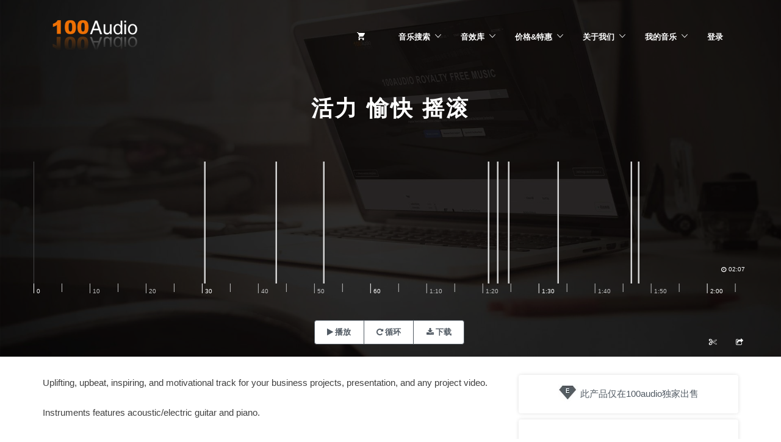

--- FILE ---
content_type: text/html; charset=UTF-8
request_url: https://100audio.com/download/378677/
body_size: 14290
content:
<!DOCTYPE html><html lang="zh-CN"><head><meta charset="UTF-8"><meta name="viewport" content="width=device-width, initial-scale=1"><meta property="og:image" content="https://100audio.100market.net/wp-content/uploads/2019/08/Liang_She_Bei_Tu_100audio-_Te_Se_Feng_Mian_Da_Xiao.jpg"><title>活力 愉快 摇滚-公播音乐-版权音乐库-100Audio</title><meta name="description"  content="Uplifting, upbeat, inspiring, and motivational track for your business projects, presentation, and any project video. Instruments features acoustic/electric" /><link rel="canonical" href="//100audio.com/download/378677/" /><link rel='dns-prefetch' href='//100audio.100market.net' /><link rel='dns-prefetch' href='//fonts.googleapis.com' /><link rel='dns-prefetch' href='//s.w.org' /><style type="text/css">img.wp-smiley,img.emoji{display:inline !important;border:none !important;box-shadow:none !important;height:1em !important;width:1em !important;margin:0
.07em !important;vertical-align:-0.1em !important;background:none !important;padding:0
!important}</style><link rel="stylesheet" href="//100audio.100market.net/wp-includes/css/dashicons.min.css"><link rel="stylesheet" href="//100audio.100market.net/wp-content/plugins/theme-my-login/theme-my-login.css"><link rel="stylesheet" href="//100audio.100market.net/wp-content/plugins/affiliate-wp/assets/css/forms.min.css"><link rel="stylesheet" href="//100audio.100market.net/wp-content/plugins/bbpress/templates/default/css/bbpress.css"><link rel="stylesheet" href="//100audio.100market.net/wp-content/plugins/captcha/css/front_end_style.css"><link rel="stylesheet" href="//100audio.100market.net/wp-content/plugins/captcha/css/desktop_style.css"><link rel="stylesheet" href="//100audio.100market.net/wp-content/plugins/cdg-edd-download-expiration/public/css/cdg-edd-download-expiration-public.css"><link rel="stylesheet" href="//100audio.100market.net/wp-content/plugins/dw-knowledge-base/assets/css/style.css"><link rel="stylesheet" href="//100audio.100market.net/wp-content/plugins/easy-digital-downloads/templates/edd.min.css"><link rel="stylesheet" href="//100audio.100market.net/wp-content/plugins/arfaly-press/assets/css/style.css"><link rel="stylesheet" href="//100audio.100market.net/wp-content/plugins/bbp-style-pack/css/bspstyle.css"><link rel="stylesheet" href="//100audio.100market.net/wp-content/plugins/edd-wallet/assets/css/edd-wallet.min.css"><link rel="stylesheet" href="//100audio.100market.net/wp-content/plugins/edd-all-access/assets/css/frontend/build/styles.css"><link rel="stylesheet" href="//100audio.100market.net/wp-content/plugins/features-by-woothemes/assets/css/layout.css"><link rel="stylesheet" href="//100audio.100market.net/wp-content/plugins/gd-bbpress-attachments/css/gd-bbpress-attachments.css"><link rel="stylesheet" href="//100audio.100market.net/wp-content/plugins/wavesurfer-wp/css/wavesurfer-wp_default.css"><link rel="stylesheet" href="//100audio.100market.net/wp-content/plugins/column-shortcodes/assets/css/shortcodes.css"><link rel="stylesheet" href="//100audio.100market.net/wp-content/uploads/responsive-menu-pro/css/responsive-menu-pro-1.css"><link rel="stylesheet" href="//100audio.100market.net/wp-content/plugins/video-embed-thumbnail-generator/css/kgvid_styles.css"><link rel="stylesheet" href="//100audio.100market.net/wp-content/plugins/sw_core/css/jquery.fancybox.css"><link rel="stylesheet" href="//100audio.100market.net/wp-content/plugins/sw_core/css/shortcodes.css"><link rel="stylesheet" href="//100audio.100market.net/wp-content/uploads/smile_fonts/Defaults/Defaults.css"><link rel="stylesheet" href="//100audio.100market.net/wp-content/plugins/edd-wish-lists/templates/edd-wl.min.css"><link rel="stylesheet" href="//100audio.100market.net/wp-content/themes/marketify/style.css"><style id='marketify-base-inline-css' type='text/css'>.header-outer,.minimal,.custom-background.minimal,.wp-playlist .mejs-controls .mejs-time-rail .mejs-time-current{background-color:#515a63}.page-header .button:hover,.page-header .button.button--color-white:hover,.home .page-header .button:hover,.page-header .edd-submit.button.edd_go_to_checkout:hover,.site-footer--light .site-title--footer
a{color:#515a63}.nav-menu--primary li li
a{color:#515a63}.featured-popular-switcher span:hover{border-color:#515a63;color:#515a63}button,input[type=reset],input[type=submit],input[type=radio]:checked,.button,#edd-purchase-button,.edd-submit,.edd-submit.button,.edd-submit.button:visited,input[type=submit].edd-submit,.current-cart .cart_item.edd_checkout a,.edd-wl-button,a.edd-wl-button,.edd-wl-button.edd-wl-action,a.edd-wl-button.edd-wl-action{color:#515a63;border-color:#515a63;background:#fff}button:hover,input[type=reset]:hover,input[type=submit]:hover,.button:hover,#edd-purchase-button:hover,.edd-submit:hover,.edd-submit.button:hover,input[type=submit].edd-submit:hover,.current-cart .cart_item.edd_checkout a:hover,.edd-wl-button:hover,a.edd-wl-button:hover,.edd-wl-button.edd-wl-action:hover,a.edd-wl-button.edd-wl-action:hover{color:#fff;background-color:#515a63;border-color:#515a63}.button.button--color-white:hover,.page-header .edd-submit.button.edd-add-to-cart:hover,.page-header .edd-submit.button.edd_go_to_checkout:hover,.page-header a.edd-submit.button:hover,.content-grid-download__actions .button:hover,.content-grid-download__actions .edd-submit:hover,.content-grid-download__actions a.button.edd-submit:hover,.content-grid-download__actions .edd-submit.button.edd-add-to-cart:hover,.content-grid-download__actions .edd-submit.button.edd_go_to_checkout:hover,body .marketify_widget_slider_hero .soliloquy-container .soliloquy-caption-outer .button:hover,.feature-callout-cover .button:hover{color:#515a63;background-color:#fff;border-color:#fff}{color:#50ca8b;border-color:#50ca8b}.widget--home-taxonomy-stylized{background-color:#50ca8b}.content-grid-download__entry-image:hover .content-grid-download__overlay,.content-grid-download__entry-image.hover .content-grid-download__overlay{background:rgba(81,90,99,.80);border:1px
solid rgba(81,90,99,.80)}.search-form-overlay,.download-gallery-navigation__image.slick-active:before{background-color:rgba(81,90,99,.90)}.minimal,.custom-background.minimal{background-color:#515a63}.minimal .section-title__inner,.minimal .edd_form fieldset > span legend,.minimal .edd_form fieldset legend span,.minimal #edd_checkout_form_wrap .edd_form fieldset > span legend,.minimal .entry-content .edd-slg-social-container > span legend,.minimal .fes-headers
span{background-color:#515a63;color:#fff}.minimal #edd_login_form input[type=submit],.minimal #edd_register_form input[type=submit],.minimal #edd-purchase-button.edd-submit.button,.minimal .fes-submit .edd-submit.button{background-color:#50ca8b;border-color:#50ca8b;color:#fff}.minimal #edd_login_form input[type=submit]:hover,.minimal #edd_register_form input[type=submit]:hover,.minimal #edd-purchase-button.button.edd-submit:hover,.minimal .fes-submit .edd-submit.button:hover{background-color:transparent;border-color:#50ca8b;color:#50ca8b}.site-footer.site-footer--dark{background-color:#515a63}@media screen and (min-width: 992px){.nav-menu--primary li a,.nav-menu--primary.nav-menu li:after{color:#blank}.nav-menu li:hover:not(.menu-item-has-children):not(.page_item_has_children){box-shadow:0 0 0 3px #blank}}</style><link rel="stylesheet" href="//100audio.100market.net/wp-content/themes/marketify-child/style.css"><link rel="stylesheet" href="//100audio.100market.net/wp-content/plugins/js_composer/assets/lib/bower/font-awesome/css/font-awesome.min.css"><link rel="stylesheet" href="//100audio.100market.net/wp-content/plugins/wechat-social-login/assets/css/social.css"> <script type='text/javascript' src='//100audio.100market.net/wp-includes/js/jquery/jquery.js'></script> <script type='text/javascript' src='//100audio.100market.net/wp-includes/js/jquery/jquery-migrate.min.js'></script> <script type='text/javascript' src='//100audio.100market.net/wp-content/plugins/apoyl-weixinshare/public/js/jweixin-1.6.0.js'></script> <script type='text/javascript' src='//100audio.100market.net/wp-content/plugins/cdg-edd-download-expiration/public/js/cdg-edd-download-expiration-public.js'></script> <script type='text/javascript' src='//100audio.100market.net/wp-includes/js/jquery/ui/core.min.js'></script> <script type='text/javascript' src='//100audio.100market.net/wp-includes/js/jquery/ui/widget.min.js'></script> <script type='text/javascript' src='//100audio.100market.net/wp-includes/js/jquery/ui/position.min.js'></script> <script type='text/javascript' src='//100audio.100market.net/wp-includes/js/jquery/ui/menu.min.js'></script> <script type='text/javascript' src='//100audio.100market.net/wp-includes/js/wp-a11y.min.js'></script> <script type='text/javascript'>var uiAutocompleteL10n={"noResults":"\u672a\u627e\u5230\u7ed3\u679c\u3002","oneResult":"\u627e\u52301\u4e2a\u7ed3\u679c\u3002\u4f7f\u7528\u4e0a\u4e0b\u65b9\u5411\u952e\u6765\u5bfc\u822a\u3002","manyResults":"\u627e\u5230%d\u4e2a\u7ed3\u679c\u3002\u4f7f\u7528\u4e0a\u4e0b\u65b9\u5411\u952e\u6765\u5bfc\u822a\u3002","itemSelected":"\u5df2\u9009\u62e9\u9879\u76ee\u3002"};</script> <script type='text/javascript' src='//100audio.100market.net/wp-includes/js/jquery/ui/autocomplete.min.js'></script> <script type='text/javascript'>var dwkb={"ajax_url":"https:\/\/100audio.com\/wp-admin\/admin-ajax.php"};</script> <script type='text/javascript' src='//100audio.100market.net/wp-content/plugins/dw-knowledge-base/assets/js/script.js'></script> <script type='text/javascript'>var affwp_scripts={"ajaxurl":"https:\/\/100audio.com\/wp-admin\/admin-ajax.php"};</script> <script type='text/javascript' src='//100audio.100market.net/wp-content/plugins/affiliate-wp/assets/js/jquery.cookie.min.js'></script> <script type='text/javascript'>var affwp_debug_vars={"integrations":{"edd":"Easy Digital Downloads"},"version":"2.3","currency":"USD"};</script> <script type='text/javascript' src='//100audio.100market.net/wp-content/plugins/affiliate-wp/assets/js/tracking.min.js'></script> <script type='text/javascript'>var edd_wallet_vars={"custom_deposit_error":"You must enter a deposit amount!"};</script> <script type='text/javascript' src='//100audio.100market.net/wp-content/plugins/edd-wallet/assets/js/edd-wallet.min.js'></script> <script type='text/javascript'>var Marketify={"widgets":{"testimonials":{"individualSliderSpeed":3000}}};</script> <script type='text/javascript' src='//100audio.100market.net/wp-content/themes/marketify/js/marketify.min.js'></script> <script type='text/javascript' src='//100audio.100market.net/wp-content/themes/marketify/js/download/download.js'></script> <script type='text/javascript' src='//100audio.100market.net/wp-content/themes/marketify/inc/integrations/facetwp/js/facetwp.js'></script> <script type='text/javascript' src='//100audio.100market.net/wp-content/plugins/sw_core/js/slick.min.js'></script> <script type='text/javascript' src='//100audio.100market.net/wp-content/uploads/responsive-menu-pro/js/responsive-menu-pro-1.js'></script> <link rel='prev' title='迷踪' href='//100audio.com/download/1231549/' /><link rel='next' title='有趣的早晨（3版本）' href='//100audio.com/download/378383/' /> <script type="text/javascript">var gdbbPressAttachmentsInit={max_files:2};</script><meta name="generator" content="Easy Digital Downloads v2.9.12" /><meta name="generator" content="EDD CFM v2.0.12" /><meta name="generator" content="EDD FES v2.6.3" /> <script type="text/javascript">var AFFWP=AFFWP||{};AFFWP.referral_var='ref';AFFWP.expiration=30;AFFWP.debug=0;AFFWP.cookie_domain='.100audio.com';AFFWP.referral_credit_last=1;</script> <link hreflang="en" href="//100audio.com/en/download/378677/" rel="alternate" /><link hreflang="zh" href="//100audio.com/zh/download/378677/" rel="alternate" /><link hreflang="ja" href="//100audio.com/ja/download/378677/" rel="alternate" /><link hreflang="x-default" href="//100audio.com/download/378677/" rel="alternate" /><meta name="generator" content="qTranslate-X 3.4.6.8" /><meta name="generator" content="Powered by Visual Composer - drag and drop page builder for WordPress."/> <!--[if lte IE 9]><link rel="stylesheet" type="text/css" href="//100audio.com/wp-content/plugins/js_composer/assets/css/vc_lte_ie9.min.css" media="screen"><![endif]--><style type="text/css">.site-branding .site-title,
.site-branding .site-description,.site-title--minimal{display:none}.site-title a,.site-description{color:#blank}</style> <script type="text/javascript">var $TS_VCSC_CurrentPluginRelease="5.0.8";var $TS_VCSC_CurrentComposerRelease="5.0.1";var $TS_VCSC_Lightbox_Activated=true;var $TS_VCSC_Lightbox_Thumbs="bottom";var $TS_VCSC_Lightbox_Thumbsize=50;var $TS_VCSC_Lightbox_Animation="random";var $TS_VCSC_Lightbox_Captions="data-title";var $TS_VCSC_Lightbox_Closer=true;var $TS_VCSC_Lightbox_Durations=5000;var $TS_VCSC_Lightbox_Share=false;var $TS_VCSC_Lightbox_LoadAPIs=false;var $TS_VCSC_Lightbox_Social="fb,tw,gp,pin";var $TS_VCSC_Lightbox_NoTouch=false;var $TS_VCSC_Lightbox_BGClose=true;var $TS_VCSC_Lightbox_NoHashes=true;var $TS_VCSC_Lightbox_Keyboard=true;var $TS_VCSC_Lightbox_FullScreen=true;var $TS_VCSC_Lightbox_Zoom=true;var $TS_VCSC_Lightbox_FXSpeed=300;var $TS_VCSC_Lightbox_Scheme="dark";var $TS_VCSC_Lightbox_URLColor=false;var $TS_VCSC_Lightbox_Backlight="#ffffff";var $TS_VCSC_Lightbox_UseColor=false;var $TS_VCSC_Lightbox_Overlay="#000000";var $TS_VCSC_Lightbox_Background="";var $TS_VCSC_Lightbox_Repeat="no-repeat";var $TS_VCSC_Lightbox_Noise="";var $TS_VCSC_Lightbox_CORS=false;var $TS_VCSC_Lightbox_Tapping=true;var $TS_VCSC_Lightbox_ScrollBlock="css";var $TS_VCSC_Lightbox_Protection="none";var $TS_VCSC_Lightbox_HomeURL="https://100audio.com";var $TS_VCSC_Lightbox_LastScroll=0;var $TS_VCSC_Lightbox_Showing=false;var $TS_VCSC_Lightbox_PrettyPhoto=false;var $TS_VCSC_Hammer_ReleaseNew=true;var $TS_VCSC_Countdown_DaysLabel="Days";var $TS_VCSC_Countdown_DayLabel="Day";var $TS_VCSC_Countdown_HoursLabel="Hours";var $TS_VCSC_Countdown_HourLabel="Hour";var $TS_VCSC_Countdown_MinutesLabel="Minutes";var $TS_VCSC_Countdown_MinuteLabel="Minute";var $TS_VCSC_Countdown_SecondsLabel="Seconds";var $TS_VCSC_Countdown_SecondLabel="Second";var $TS_VCSC_Magnify_ZoomIn="Zoom In";var $TS_VCSC_Magnify_ZoomOut="Zoom Out";var $TS_VCSC_Magnify_ZoomLevel="Zoom Level";var $TS_VCSC_Magnify_ChangeLevel="Change Zoom Level";var $TS_VCSC_Magnify_Next="Next";var $TS_VCSC_Magnify_Previous="Previous";var $TS_VCSC_Magnify_Reset="Reset Zoom";var $TS_VCSC_Magnify_Rotate="Rotate Image";var $TS_VCSC_Magnify_Lightbox="Show Image in Lightbox";</script><link rel="icon" href="//100audio.100market.net/wp-content/uploads/2019/07/cropped-100audio_Hei_Zi_512-32x32.jpg" sizes="32x32" /><link rel="icon" href="//100audio.100market.net/wp-content/uploads/2019/07/cropped-100audio_Hei_Zi_512-192x192.jpg" sizes="192x192" /><link rel="apple-touch-icon-precomposed" href="//100audio.100market.net/wp-content/uploads/2019/07/cropped-100audio_Hei_Zi_512-180x180.jpg" /><meta name="msapplication-TileImage" content="https://100audio.100market.net/wp-content/uploads/2019/07/cropped-100audio_Hei_Zi_512-270x270.jpg" /> <noscript><style type="text/css">.wpb_animate_when_almost_visible{opacity:1}</style></noscript> <header id="mobile-header" class="light"><h1><a href="/">100AUDIO</a></h1> <a href="#" class="mobile-back-button" onclick="goBackOrHome()"></a><h2 class="mobile-page-title"><span itemprop="name">活力 愉快 摇滚</span></h2> <script>function goBackOrHome(){if(history.length>1){history.go(-1);}else{window.location.href='/';}}</script> </header> <script type="text/javascript">(function(c,l,a,r,i,t,y){c[a]=c[a]||function(){(c[a].q=c[a].q||[]).push(arguments)};t=l.createElement(r);t.async=1;t.src="https://www.clarity.ms/tag/"+i;y=l.getElementsByTagName(r)[0];y.parentNode.insertBefore(t,y);})(window,document,"clarity","script","mg1jojborv");</script> </head><body class="download-template-default single single-download postid-378677 single-format-audio exclusive-vendor marketify-plugin-bbpress marketify-plugin-edd marketify-plugin-edd-fes marketify-plugin-edd-wish-lists marketify-plugin-facetwp marketify-plugin-woothemes-features feature-location-top wpb-js-composer js-comp-ver-5.0.1 vc_responsive responsive-menu-pro-slide-left"><div id="page" class="hfeed site"><div class="header-outer has-image has-video" style="background-image:url(https://100audio.100market.net/wp-content/uploads/files/img/banner.jpg);"> <header id="masthead" class="site-header" role="banner"><div class="container"><div class="site-header-inner"><div class="site-branding"> <a href="https://100audio.com/" title="100Audio" rel="home" class="custom-header"><img src="//100audio.100market.net/wp-content/uploads/2018/06/Zi_Yuan_-150606.png" alt=""></a><h1 class="site-title"><a href="https://100audio.com/" rel="home">100Audio</a></h1><h2 class="site-description screen-reader-text">100Audio版权音乐 商业音乐库</h2></div> <button class="js-toggle-nav-menu--primary nav-menu--primary-toggle"><span class="screen-reader-text">Menu</span></button><div class="nav-menu nav-menu--primary"><ul id="menu-main-menu" class="menu"><li class="current-cart menu-item"> <a href="https://100audio.com/checkout/"><span class="edd-cart-quantity"> </span></a> <a href="https://100audio.com/checkout/"><span class="edd-checkout-link">Checkout</span></a></li><li id="menu-item-199139" class="menu-item menu-item-type-post_type menu-item-object-page menu-item-has-children menu-item-199139"><a href="https://100audio.com/music/">音乐搜索</a><ul class="sub-menu"><li id="menu-item-329660" class="menu-item menu-item-type-post_type menu-item-object-page menu-item-329660"><a href="https://100audio.com/music/ad-music/">视频广告音乐</a></li><li id="menu-item-3059333" class="menu-item menu-item-type-post_type menu-item-object-page menu-item-3059333"><a href="https://100audio.com/shopmusic/">公播音乐</a></li><li id="menu-item-329661" class="menu-item menu-item-type-post_type menu-item-object-page menu-item-329661"><a href="https://100audio.com/music/gamemusic/">游戏音乐</a></li><li id="menu-item-391006" class="menu-item menu-item-type-post_type menu-item-object-page menu-item-391006"><a href="https://100audio.com/music/movie-music/">影视音乐</a></li><li id="menu-item-1201574" class="menu-item menu-item-type-post_type menu-item-object-page menu-item-1201574"><a href="https://100audio.com/100audio/">自营音乐</a></li><li id="menu-item-1804062" class="menu-item menu-item-type-post_type menu-item-object-page menu-item-1804062"><a href="https://100audio.com/customizing/">音乐定制</a></li></ul></li><li id="menu-item-749898" class="menu-item menu-item-type-custom menu-item-object-custom menu-item-has-children menu-item-749898"><a href="https://100audio.com/sound/">音效库</a><ul class="sub-menu"><li id="menu-item-1957745" class="menu-item menu-item-type-post_type menu-item-object-page menu-item-1957745"><a href="https://100audio.com/sound/speech-to-audio/">文字转语音</a></li><li id="menu-item-1997363" class="menu-item menu-item-type-post_type menu-item-object-page menu-item-1997363"><a href="https://100audio.com/sound/100audio_editor/">在线音频编辑</a></li><li id="menu-item-3815565" class="menu-item menu-item-type-custom menu-item-object-custom menu-item-3815565"><a href="https://100audio.com/sound/100audio-converter/">MP3格式转换</a></li><li id="menu-item-4028574" class="menu-item menu-item-type-custom menu-item-object-custom menu-item-4028574"><a href="https://100audio.com/sound/suno-ai/">Suno AI作曲</a></li></ul></li><li id="menu-item-252692" class="menu-item menu-item-type-post_type menu-item-object-page menu-item-has-children menu-item-252692"><a href="https://100audio.com/pricing/">价格&#038;特惠</a><ul class="sub-menu"><li id="menu-item-4028575" class="menu-item menu-item-type-custom menu-item-object-custom menu-item-4028575"><a href="https://100audio.com/sound/pricing/">工具价格</a></li><li id="menu-item-984136" class="menu-item menu-item-type-post_type menu-item-object-page menu-item-984136"><a href="https://100audio.com/your-profile/deposit/">特惠充值</a></li><li id="menu-item-306130" class="menu-item menu-item-type-post_type menu-item-object-page menu-item-306130"><a href="https://100audio.com/bundles/">批量特惠</a></li><li id="menu-item-2172797" class="menu-item menu-item-type-post_type menu-item-object-page menu-item-2172797"><a href="https://100audio.com/affiliate-area/affiliate/">推广返现</a></li></ul></li><li id="menu-item-688388" class="menu-item menu-item-type-post_type menu-item-object-page menu-item-has-children menu-item-688388"><a href="https://100audio.com/aboutus/">关于我们</a><ul class="sub-menu"><li id="menu-item-1169341" class="menu-item menu-item-type-post_type menu-item-object-page current_page_parent menu-item-1169341"><a href="https://100audio.com/blog/">最新动态</a></li><li id="menu-item-1161845" class="menu-item menu-item-type-custom menu-item-object-custom menu-item-1161845"><a href="https://100audio.com/help/">帮助中心</a></li><li id="menu-item-1034504" class="menu-item menu-item-type-custom menu-item-object-custom menu-item-1034504"><a href="https://100audio.com/help/become-an-author/">成为音乐人</a></li></ul></li><li id="menu-item-683932" class="menu-item menu-item-type-post_type menu-item-object-page menu-item-has-children menu-item-683932"><a href="https://100audio.com/download_history/">我的音乐</a><ul class="sub-menu"><li id="menu-item-135018" class="menu-item menu-item-type-post_type menu-item-object-page menu-item-135018"><a href="https://100audio.com/purchase_history/">我的订单</a></li><li id="menu-item-427392" class="menu-item menu-item-type-post_type menu-item-object-page menu-item-427392"><a href="https://100audio.com/favorites/">我的收藏</a></li><li id="menu-item-2973394" class="menu-item menu-item-type-post_type menu-item-object-page menu-item-2973394"><a href="https://100audio.com/recently_played/">最近播放</a></li><li id="menu-item-304526" class="menu-item menu-item-type-custom menu-item-object-custom menu-item-304526"><a href="/vendor-dashboard/">上传音乐</a></li></ul></li><li id="menu-item-766402" class="menu-item menu-item-type-post_type menu-item-object-page menu-item-766402"><a href="https://100audio.com/your-profile/login/">登录</a></li></ul></div></div></div> </header><span itemscope itemtype="http://schema.org/Product"><div class="page-header page-header--download download-header container"><h1 class="page-title"><span itemprop="name">活力 愉快 摇滚</span></h1><div class="download-audio"><div class="wavesurfer-block wavesurfer-playlist"><div class="wavesurfer-player" data-wave-color="#d3d3d3" data-cursor-color="#444444" data-progress-color="#aaaaaa" data-height="200" data-bar-width="2" data-url="https://100audio.100market.net/wp-content/uploads/edd/2019/02/378677Preview.mp3" data-audio-id="911074" data-peaks="eeefdlqX_oSoMVnVTnXikXmXWkYSoYroWosOoXRrYQkOnwQnpSsSZsTRlXqnWpWXqSWpVlpSpsPrWStSL@PntQspOpUMpKPqPpsVtMUpUS@PywH@ncmVExMKuMorBvxIwPMoRVtPy^Ns6IxGM_R#yGryI#IPxKI#MzwGy!WuL6^SL+BovaxAC-KCqMxwJw$KuFK!OJx4*uA^zMmIN%DNuJyvLvEOxKO!CurG!yEsNHqPG!6vwF$+LyHErDM*GqsS#TFrCNzB#yCwpO@LP*BG$D@#M-yEyMA@ENwEy*AyDSwFI%P@_AqzFvPM$UDyOuvIp\/DtBF$GEwHz!HvBH$EOxM*#Cw#ErQO.DI(K%^H(uJzIQtKErK%%3oMGvPXx6rxEs%N!A8uKExD%wO#wFuGA)OFt4*yG!AOtPOwG$qEvuGxKG*9JxEyvQ$#Q@IF#JJ#4$\/Gu8B%IO-A!vJ!y9#JExHM%M!wO!#MzMKvCHvG(v7%MJsI8-LyuFw#GqIGyQAs8qtI\/yGqJB%9JzC;!QuDIwSK)HwrOqvSzVUmWYkYkkZiiahbagbcgcggcfddfdeeeeeeeeeeee" data-audio-id='911074' data-timeline='true' data-timeline-primary-color="#FFFFFF" data-timeline-secondary-color="#c0c0c0" data-timeline-primary-font-color="#FFFFFF" data-timeline-secondary-font-color="#c0c0c0"></div><div class="wavesurfer-progress"><progress class="wavesurfer-loading" value="0" max="100"></progress></div><div class="wavesurfer-buttons_set"><button type="button" class="wavesurfer-play"><span>播放</span></button><button type="button" class="wavesurfer-loop"><span>循环</span></button><button type="button" class="wavesurfer-downloadxx wavesurfer-download-btn-auth"><span>下载</span></button><i class="fa fa-share-square-o wavesurfer-share-alt" data-title="活力 愉快 摇滚" data-download-id="378677" onclick="shareThisDownload(this);"><span class="label"></span></i><i class="fa fa-cut wavesurfer-cut" onclick="window.open('https://100audio.com/sound/100audio_editor/?LoadAudioFromURL=https://100audio.100market.net/wp-content/uploads/edd/2019/02/378677Preview.mp3', '_blank');" style="cursor: pointer;"></i><div class="wavesurfer-time"></div><div class="wavesurfer-duration"></div></div></div></div></div></div><div class="container"><div id="content" class="site-content row"><div role="main" class="content-area col-xs-12 col-md-8"> <article id="post-378677" class="post-378677 type-download status-publish format-audio hentry download_category-music download_category-100audio download_tag-public-broadcasting download_tag-mall download_tag-happy download_tag-upbeat download_tag-bright download_tag-energetic download_tag-inspiring download_tag-actionpacked download_tag-electric-guitar download_tag-easy edd-download edd-download-cat-music edd-download-cat-100audio edd-download-tag-public-broadcasting edd-download-tag-mall edd-download-tag-happy edd-download-tag-upbeat edd-download-tag-bright edd-download-tag-energetic edd-download-tag-inspiring edd-download-tag-actionpacked edd-download-tag-electric-guitar edd-download-tag-easy"><div class="entry-content"><div itemprop="description"><p>Uplifting, upbeat, inspiring, and motivational track for your business projects, presentation, and any project video.</p><p>Instruments features acoustic/electric guitar and piano.</p><p>&nbsp;<br /><div class="vc_row wpb_row vc_row-fluid"><div class="wpb_column vc_column_container vc_col-sm-12"><div class="vc_column-inner "><div class="wpb_wrapper"><div class="vc_message_box vc_message_box-outline vc_message_box-rounded vc_color-grey"><div class="vc_message_box-icon"><i class="entypo-icon entypo-icon-note-beamed"></i></div><p>您可点击<b>下载</b>按钮下载试听文件，选定音乐后，可搜索文件名中的数字ID378677找到该产品。</p></div></div></div></div></div><form id="edd_purchase_378677" class="edd_download_purchase_form edd_purchase_378677" method="post"><div class="edd_price_options edd_single_mode"><ul><li id="edd_price_option_378677_1-" itemprop="offers" itemscope itemtype="http://schema.org/Offer"><label for="edd_price_option_378677_1"><input type="radio"  checked='checked' name="edd_options[price_id][]" id="edd_price_option_378677_1" class="edd_price_option_378677" value="1" data-price="24.00"/>&nbsp;<span class="edd_price_option_name" itemprop="description">音乐授权1 - 个人</span><span class="edd_price_option_sep">&nbsp;&ndash;&nbsp;</span><span class="edd_price_option_price">¥199.20</span><meta itemprop="price" content="24.00" /><meta itemprop="priceCurrency" content="USD" /></label></li><li id="edd_price_option_378677_2-" itemprop="offers" itemscope itemtype="http://schema.org/Offer"><label for="edd_price_option_378677_2"><input type="radio"  name="edd_options[price_id][]" id="edd_price_option_378677_2" class="edd_price_option_378677" value="2" data-price="66.00"/>&nbsp;<span class="edd_price_option_name" itemprop="description">音乐授权2 - 企业</span><span class="edd_price_option_sep">&nbsp;&ndash;&nbsp;</span><span class="edd_price_option_price">¥547.80</span><meta itemprop="price" content="66.00" /><meta itemprop="priceCurrency" content="USD" /></label></li><li id="edd_price_option_378677_3-" itemprop="offers" itemscope itemtype="http://schema.org/Offer"><label for="edd_price_option_378677_3"><input type="radio"  name="edd_options[price_id][]" id="edd_price_option_378677_3" class="edd_price_option_378677" value="3" data-price="96.00"/>&nbsp;<span class="edd_price_option_name" itemprop="description">音乐授权3 - 企业</span><span class="edd_price_option_sep">&nbsp;&ndash;&nbsp;</span><span class="edd_price_option_price">¥796.80</span><meta itemprop="price" content="96.00" /><meta itemprop="priceCurrency" content="USD" /></label></li><li id="edd_price_option_378677_4-" itemprop="offers" itemscope itemtype="http://schema.org/Offer"><label for="edd_price_option_378677_4"><input type="radio"  name="edd_options[price_id][]" id="edd_price_option_378677_4" class="edd_price_option_378677" value="4" data-price="192.00"/>&nbsp;<span class="edd_price_option_name" itemprop="description">音乐授权4 - 企业</span><span class="edd_price_option_sep">&nbsp;&ndash;&nbsp;</span><span class="edd_price_option_price">¥1,593.60</span><meta itemprop="price" content="192.00" /><meta itemprop="priceCurrency" content="USD" /></label></li><li id="edd_price_option_378677_5-" itemprop="offers" itemscope itemtype="http://schema.org/Offer"><label for="edd_price_option_378677_5"><input type="radio"  name="edd_options[price_id][]" id="edd_price_option_378677_5" class="edd_price_option_378677" value="5" data-price="384.00"/>&nbsp;<span class="edd_price_option_name" itemprop="description">音乐授权5 - 无限制</span><span class="edd_price_option_sep">&nbsp;&ndash;&nbsp;</span><span class="edd_price_option_price">¥3,187.20</span><meta itemprop="price" content="384.00" /><meta itemprop="priceCurrency" content="USD" /></label></li></ul></div><a href="#" class="edd-wl-button  before edd-wl-action edd-wl-favorite glyph-left " data-action="edd_favorites_favorite" data-download-id="378677"  data-variable-price=yes data-price-mode=single ><i class="glyphicon glyphicon-heart"></i><span class="label">收藏</span><span class="edd-loading"><i class="edd-icon-spinner edd-icon-spin"></i></span></a><div class="edd_purchase_submit_wrapper"> <a href="#" class="edd-add-to-cart button  edd-submit" data-nonce="cc9dfd868a" data-action="edd_add_to_cart" data-download-id="378677"  data-variable-price="yes" data-price-mode=single data-price="0" ><span class="edd-add-to-cart-label">购买</span> <span class="edd-loading" aria-label="载入中"></span></a><input type="submit" class="edd-add-to-cart edd-no-js button  edd-submit" name="edd_purchase_download" value="购买" data-action="edd_add_to_cart" data-download-id="378677"  data-variable-price="yes" data-price-mode=single /><a href="https://100audio.com/checkout/" class="edd_go_to_checkout button  edd-submit" style="display:none;">结算</a> <span class="edd-cart-ajax-alert" aria-live="assertive"> <span class="edd-cart-added-alert" style="display: none;"> <svg class="edd-icon edd-icon-check" xmlns="http://www.w3.org/2000/svg" width="28" height="28" viewBox="0 0 28 28" aria-hidden="true"> <path d="M26.11 8.844c0 .39-.157.78-.44 1.062L12.234 23.344c-.28.28-.672.438-1.062.438s-.78-.156-1.06-.438l-7.782-7.78c-.28-.282-.438-.673-.438-1.063s.156-.78.438-1.06l2.125-2.126c.28-.28.672-.438 1.062-.438s.78.156 1.062.438l4.594 4.61L21.42 5.656c.282-.28.673-.438 1.063-.438s.78.155 1.062.437l2.125 2.125c.28.28.438.672.438 1.062z"/> </svg> 已添加到购物车 </span> </span></div><input type="hidden" name="download_id" value="378677"> <input type="hidden" name="edd_action" class="edd_action_input" value="add_to_cart"></form></div><table class="fes-display-field-table fes-submission-form-display-field-table"><tr class="fes-display-field-row download_category" id="download_category"><td class="fes-display-field-label">类别</td><td class="fes-display-field-values"> <a href="https://100audio.com/#search" rel="tag">版权音乐库</a>, <a href="https://100audio.com/100audio/#search" rel="tag">自营音乐</a></td></tr><tr class="fes-display-field-row download_tag" id="download_tag"><td class="fes-display-field-label">标签</td><td class="fes-display-field-values"> <a href="https://100audio.com/?fwp_download_tags=public-broadcasting#search" rel="tag">公播</a> <a href="https://100audio.com/?fwp_download_tags=mall#search" rel="tag">商场</a> <a href="https://100audio.com/?fwp_download_tags=happy#search" rel="tag">快乐</a> <a href="https://100audio.com/?fwp_download_tags=upbeat#search" rel="tag">愉快</a> <a href="https://100audio.com/?fwp_download_tags=bright#search" rel="tag">明亮</a> <a href="https://100audio.com/?fwp_download_tags=energetic#search" rel="tag">活力</a> <a href="https://100audio.com/?fwp_download_tags=inspiring#search" rel="tag">激励</a> <a href="https://100audio.com/?fwp_download_tags=actionpacked#search" rel="tag">热血</a> <a href="https://100audio.com/?fwp_download_tags=electric-guitar#search" rel="tag">电吉他</a> <a href="https://100audio.com/?fwp_download_tags=easy#search" rel="tag">轻松</a></td></tr><tr class="fes-display-field-row text" id="fes_length"><td class="fes-display-field-label">时长</td><td class="fes-display-field-values"> 127</td></tr><tr class="fes-display-field-row select" id="bpm"><td class="fes-display-field-label">BPM</td><td class="fes-display-field-values"> 134</td></tr><tr class="fes-display-field-row select" id="loop"><td class="fes-display-field-label">循环</td><td class="fes-display-field-values"> No</td></tr></table></div></article></div><div class="widget-area widget-area--single-download col-xs-12 col-md-4" role="complementary"> <aside id="text-122" class="widget widget--download-single widget_text"><div class="textwidget"><p><img class="alignnone size-full wp-image-759943" src="//100audio.100market.net/wp-content/uploads/2018/07/diamond-e.jpg" /> <a href="/exclusive-authors/" target="_blank" rel="noopener">此产品仅在100audio独家出售</a></p></div> </aside><aside id="marketify_widget_download_details-23" class="widget widget--download-single marketify-widget--download-single-details"><h3 class="section-title widget-title"><span>音频信息</span></h3><div class="widget-download-details"><div class="widget-detail widget-detail--author"> <a class="author-avatar" href="https://100audio.com/vendor/2/" rel="author"><img src="//100audio.100market.net/wp-content/uploads/avatar/100audio_2.jpg" alt="" height="250" width="250" class="avatar"></a> <a class="author-link" href="https://100audio.com/vendor/2/" rel="author">100Audio</a> <span class="widget-detail__info author_title">创始音乐人  2016</span></div><div class="widget-detail widget-detail--half widget-detail--sales"> <strong class="widget-detail__title">5</strong> <span class="widget-detail__info">销量</span></div><div class="widget-detail widget-detail--half widget-detail--last widget-detail--work"> <strong class="widget-detail__title"> <a href="https://100audio.com/vendor/2/"> 4693</a> </strong> <span class="widget-detail__info">作品</span></div><div class="widget-detail"> <aside id="text-79" class="widget widget--download-single widget_text"><h3 class="widget-title widget-title--download-single">价格&授权</h3><div class="textwidget"><p>100Audio上的每首音乐，都有5种售价与授权方式，<br>授权使用范围会有一定区别：选择适合您的音乐授权方式，（个人授权，企业授权，无限制授权），以适应您的项目特定需求。<br><br><p style="text-align: right;"><span style="text-decoration: underline;"><a href="/pricing/" target="_blank">价格&amp;授权详细介绍</a></span></p></p></div> </aside></div></div> </aside></div></div><div id="comments" class="comments-area row"><div class="col-xs-12"><div id="respond" class="comment-respond"><h3 id="reply-title" class="comment-reply-title">发表评论 <small><a rel="nofollow" id="cancel-comment-reply-link" href="/download/378677/#respond" style="display:none;">取消回复</a></small></h3><p class="must-log-in">要发表评论，您必须先<a href="https://100audio.com/your-profile/login/?redirect_to=https%3A%2F%2F100audio.com%2Fdownload%2F378677%2F">登录</a>。</p></div></div></div></div></span><div id="download-data" data-download-id="378677"></div><footer id="colophon" class="site-footer site-footer--light" role="contentinfo"><div class="container"><div class="footer-widget-areas row"><div class="widget widget--site-footer col-xs-12 col-md-4"> <aside id="text-134" class="widget_text"><h3 class="widget-title widget-title--site-footer">最新动态</h3><div class="textwidget"><p><a href="https://100audio.com/blog/" target="_blank" rel="noopener">版权音乐歌单推荐及新闻资讯</a></p><p>&nbsp;</p></div> </aside><aside id="text-118" class="widget_text"><h3 class="widget-title widget-title--site-footer">微信扫码访问移动版</h3><div class="textwidget"><p><img class="alignnone wp-image-566521" src="//100audio.100market.net/wp-content/uploads/2017/09/qrcode_for_100audio.jpg" alt="" width="100" height="100" /></p></div> </aside><aside id="text-84" class="widget_text"><div class="textwidget"><br><a name="foot"></div> </aside><aside id="text-101" class="widget_text"><div class="textwidget"><p><script>var _hmt=_hmt||[];(function(){var hm=document.createElement("script");hm.src="https://hm.baidu.com/hm.js?1b803c1fb262c144056075912a68565c";var s=document.getElementsByTagName("script")[0];s.parentNode.insertBefore(hm,s);})();</script></p></div> </aside><aside id="nav_menu-3" class="widget_nav_menu"><div class="menu-custom-footer-menu-container"><ul id="menu-custom-footer-menu" class="menu"><li id="menu-item-260863" class="lang-link en menu-item menu-item-type-custom menu-item-object-custom menu-item-260863"><a href="https://100audio.com/en/download/378677/"><img alt="English" src="//100audio.100market.net/wp-content/uploads/files/img/flags/us.png"> English</a></li><li id="menu-item-307183" class="menu-item menu-item-type-custom menu-item-object-custom menu-item-307183"><a href="https://100audio.com/ja/download/378677/"><img alt="日本語" src="//100audio.100market.net/wp-content/uploads/files/img/flags/jp.png">日本語</a></li><li id="menu-item-564104" class="menu-item menu-item-type-custom menu-item-object-custom menu-item-564104"><a href="/your-profile/login/">登录</a></li><li id="menu-item-564105" class="menu-item menu-item-type-custom menu-item-object-custom menu-item-564105"><a href="/your-profile/logout/">登出</a></li></ul></div></aside></div><div class="widget widget--site-footer col-xs-12 col-md-4"> <aside id="text-42" class="widget_text"><h3 class="widget-title widget-title--site-footer">出售您的版权音乐</h3><div class="textwidget"><a href="/help/become-an-author" target="_blank">申请成为音乐人，一次上传多次出售，</br>将版权音乐售卖到世界各地。</a></br></br><p style="text-align: right;"><a href="/help/become-an-author/" target="_blank"><span style="text-decoration: underline;">申请成为音乐人</span></a></p></br></div> </aside><aside id="text-132" class="widget_text"><h3 class="widget-title widget-title--site-footer">购买获得10%返现</h3><div class="textwidget"><p><a href="/affiliate-area/affiliate/" target="_blank" rel="noopener">自己或他人通过您的返现链接进入购买，<br /> 您将获得订单金额的10%为奖励。</a><br /> &nbsp;</p></div> </aside><aside id="text-129" class="widget_text"><div class="textwidget"><p>&nbsp;<br /> <sub><a href="https://beian.miit.gov.cn" target="_blank" rel="nofollow noopener"><img class="alignnone wp-image-566521" src="//100audio.100market.net/wp-content/uploads/2018/12/Bei_An_Tu_Biao_-1.png" alt="" /></a><a href="http://www.beian.gov.cn/portal/registerSystemInfo?recordcode=31011502009427" target="_blank" rel="noopener">沪公网安备 31011502009427号</a></sub><br /> <sub><a href="https://beian.miit.gov.cn" target="_blank" rel="nofollow noopener">沪ICP备 15027882号-1</a><br /> <a href="https://100audio.com/wp-content/uploads/2024/05/Dian_Xin_Ye_Wu_Jing_Ying_Xin_Xu_Ke_Zheng_2024.jpg" target="_blank" rel="noopener">增值电信业务经营许可证：沪B2-20190613</a><br /> <a href="https://100audio.com/wp-content/uploads/2024/01/Wang_Luo_Wen_Hua_Jing_Ying_Xu_Ke_Zheng_2024_Zheng_Ben-e1705988768397.jpg" target="_blank" rel="noopener">网络文化经营许可证 沪网文(2024)0381-015号</a><br /> © 2014-2026 100Audio.com 版权所有</sub></p></div> </aside></div><div class="widget widget--site-footer col-xs-12 col-md-4"> <aside id="text-130" class="widget_text"><h3 class="widget-title widget-title--site-footer">帮助中心</h3><div class="textwidget"><p><a href="/help/" target="_blank" rel="noopener">购买相关问题自助查询或咨询在线客服。</a></p><p>&nbsp;</p></div> </aside><aside id="text-111" class="widget_text"><h3 class="widget-title widget-title--site-footer">关于100Audio</h3><div class="textwidget"><a href="/aboutus/" target="_blank">100Audio隶属于上海火芽网络技术有限公司，是一家既致力于音频作品创作，也热衷于帮助来自世界各地的创作者传播他们的灵感的公司。我们的理念是通过互帮互助的形式来优化音频制作者们的生存环境，也为想购买版权音频的人们提供便利。</br> </a><p style="text-align: right;"><a href="/aboutus/" target="_blank"><span style="text-decoration: underline;">关于100Audio</span></a></p></br></div> </aside><aside id="text-113" class="widget_text"><h3 class="widget-title widget-title--site-footer">联系我们</h3><div class="textwidget"><sub>上海火芽网络技术有限公司<br>电话：021-20231520<br> 地址：上海市浦东新区浦东南路2250号滨江2250创意园B座307</sub></div> </aside></div></div><div class="site-info row has-widgets"><div class="widget--site-footer col-xs-12 col-sm-6 col-md-0"><h3 class="site-title site-title--footer"><a href="https://100audio.com/"> 100Audio </a></h3></div></div></div> </footer><ul id="menu-mobile-footer" class="menu"><li id="menu-item-694200" class="home menu-item menu-item-type-custom menu-item-object-custom menu-item-home menu-item-694200"><a href="https://100audio.com/">首页</a></li><li id="menu-item-563724" class="search menu-item menu-item-type-post_type menu-item-object-page menu-item-563724"><a href="https://100audio.com/mobile/">搜索</a></li><li id="menu-item-561273" class="checkout menu-item menu-item-type-post_type menu-item-object-page menu-item-561273"><a href="https://100audio.com/checkout/">购物车<span class="hdad-cart-quantity edd-cart-quantity">0</span></a></li><li id="menu-item-4026483" class="order menu-item menu-item-type-post_type menu-item-object-page menu-item-4026483"><a href="https://100audio.com/download_history/">我的音乐</a></li><li id="menu-item-561319" class="more menu-item menu-item-type-custom menu-item-object-custom menu-item-561319"><a href="#">菜单</a></li></ul></div> <script>function apoyl_weixinshare_getMeta(){var obj=document.getElementsByTagName('meta');var desc='Uplifting,upbeat,inspiring,andmotivationaltrackfo[&amp;hellip;]';for(i in obj){if(typeof obj[i].name=='undefined')
continue;if(obj[i].name.toLowerCase()=='description'&&obj[i].content.trim().length>6){desc=obj[i].content;break;}}
return desc;}</script> <script>wx.config({debug:false,appId:'wx11d19c1c52040ffe',timestamp:'1769745730',nonceStr:'1lbsP2lP9vhfLmvs',signature:'ecf5c5ade02425674ddfade31973ba5a355ae9ef',jsApiList:['updateTimelineShareData','updateAppMessageShareData']});</script> <script>wx.ready(function(){var apoyl_weixinshare_title=document.title;var apoyl_weixinshare_link=window.location.href;var apoyl_weixinshare_desc=apoyl_weixinshare_getMeta();wx.updateTimelineShareData({title:apoyl_weixinshare_title,link:apoyl_weixinshare_link,imgUrl:'https://100audio.com/wp-content/plugins/apoyl-weixinshare/public/img/logo.png',success:function(){}});wx.updateAppMessageShareData({title:apoyl_weixinshare_title,desc:apoyl_weixinshare_desc,link:apoyl_weixinshare_link,imgUrl:'https://100audio.com/wp-content/plugins/apoyl-weixinshare/public/img/logo.png',success:function(){}});});</script> <script type="text/javascript">jQuery(document).on("DOMNodeInserted",function(){jQuery('select.attachment-filters [value="uploaded"]').attr('selected',true).parent().trigger('change');});</script> <button id="responsive-menu-pro-button"
class="responsive-menu-pro-button responsive-menu-pro-arrow
responsive-menu-pro-accessible"
type="button"
aria-label="Menu"> <span class="responsive-menu-pro-box"> <span class="responsive-menu-pro-inner"></span> </span></button><div id="responsive-menu-pro-container" class="slide-left"><div id="responsive-menu-pro-wrapper"><div id="responsive-menu-pro-title"> <a href="#" target="_self"> </a> <a href="#" target="_self"> 100Audio</a></div><ul id="responsive-menu-pro" class=""><li id="responsive-menu-pro-item-4027169" class=" menu-item menu-item-type-custom menu-item-object-custom responsive-menu-pro-item responsive-menu-pro-desktop-menu-col-auto"><a href="https://100audio.com/sound/" class="responsive-menu-pro-item-link"><i class="fa fa-volume-up"></i>音效库</a></li><li id="responsive-menu-pro-item-707066" class=" menu-item menu-item-type-post_type menu-item-object-page menu-item-has-children responsive-menu-pro-item responsive-menu-pro-item-has-children responsive-menu-pro-desktop-menu-col-auto"><a href="https://100audio.com/music/" class="responsive-menu-pro-item-link"><i class="fa fa-music"></i>音乐搜索<div class="responsive-menu-pro-subarrow"><i class="fa fa-angle-right"></i></div></a><ul data-depth='2' class='responsive-menu-pro-submenu responsive-menu-pro-submenu-depth-1'><div class="responsive-menu-pro-back"><i class="fa fa-angle-left"></i> Back</div><li id="responsive-menu-pro-item-707085" class=" menu-item menu-item-type-post_type menu-item-object-page responsive-menu-pro-item"><a href="https://100audio.com/music/" class="responsive-menu-pro-item-link"><i class="fa fa-search"></i>音乐搜索</a></li><li id="responsive-menu-pro-item-707082" class=" menu-item menu-item-type-post_type menu-item-object-page responsive-menu-pro-item"><a href="https://100audio.com/music/ad-music/" class="responsive-menu-pro-item-link"><i class="fa fa-audio-description"></i>视频广告音乐</a></li><li id="responsive-menu-pro-item-4028580" class=" menu-item menu-item-type-post_type menu-item-object-page responsive-menu-pro-item"><a href="https://100audio.com/shopmusic/" class="responsive-menu-pro-item-link"><i class="fa fa-play-circle"></i>公播音乐</a></li><li id="responsive-menu-pro-item-714544" class=" menu-item menu-item-type-post_type menu-item-object-page responsive-menu-pro-item"><a href="https://100audio.com/music/gamemusic/" class="responsive-menu-pro-item-link"><i class="fa fa-gamepad"></i>游戏音乐</a></li><li id="responsive-menu-pro-item-707081" class=" menu-item menu-item-type-post_type menu-item-object-page responsive-menu-pro-item"><a href="https://100audio.com/music/movie-music/" class="responsive-menu-pro-item-link"><i class="fa fa-film"></i>影视音乐</a></li><li id="responsive-menu-pro-item-1261315" class=" menu-item menu-item-type-post_type menu-item-object-page responsive-menu-pro-item"><a href="https://100audio.com/100audio/" class="responsive-menu-pro-item-link"><i class="fa fa-music"></i>自营音乐</a></li><li id="responsive-menu-pro-item-2075189" class=" menu-item menu-item-type-post_type menu-item-object-page responsive-menu-pro-item"><a href="https://100audio.com/customizing/" class="responsive-menu-pro-item-link"><i class="fa fa-edit"></i>音乐定制</a></li></ul></li><li id="responsive-menu-pro-item-2075188" class=" menu-item menu-item-type-custom menu-item-object-custom menu-item-has-children responsive-menu-pro-item responsive-menu-pro-item-has-children responsive-menu-pro-desktop-menu-col-auto"><a href="/sound/" class="responsive-menu-pro-item-link"><i class="fa fa-volume-down"></i>音频工具<div class="responsive-menu-pro-subarrow"><i class="fa fa-angle-right"></i></div></a><ul data-depth='2' class='responsive-menu-pro-submenu responsive-menu-pro-submenu-depth-1'><div class="responsive-menu-pro-back"><i class="fa fa-angle-left"></i> Back</div><li id="responsive-menu-pro-item-2075193" class=" menu-item menu-item-type-custom menu-item-object-custom responsive-menu-pro-item"><a href="/sound/" class="responsive-menu-pro-item-link"><i class="fa fa-volume-up"></i>音效下载</a></li><li id="responsive-menu-pro-item-4026443" class=" menu-item menu-item-type-custom menu-item-object-custom responsive-menu-pro-item"><a href="https://100audio.com/sound-search/suno-ai/" class="responsive-menu-pro-item-link"><i class="fa fa-headphones"></i>Suno AI作曲</a></li><li id="responsive-menu-pro-item-2075190" class=" menu-item menu-item-type-post_type menu-item-object-page responsive-menu-pro-item"><a href="https://100audio.com/sound/speech-to-audio/" class="responsive-menu-pro-item-link"><i class="fa fa-language"></i>文字转语音</a></li><li id="responsive-menu-pro-item-2075191" class=" menu-item menu-item-type-post_type menu-item-object-page responsive-menu-pro-item"><a href="https://100audio.com/sound/100audio_editor/" class="responsive-menu-pro-item-link"><i class="fa fa-cut"></i>在线音频编辑</a></li><li id="responsive-menu-pro-item-4026446" class=" menu-item menu-item-type-custom menu-item-object-custom responsive-menu-pro-item"><a href="https://100audio.com/sound/100audio-converter/" class="responsive-menu-pro-item-link"><i class="fa fa-microphone"></i>MP3格式转换</a></li></ul></li><li id="responsive-menu-pro-item-561243" class=" menu-item menu-item-type-post_type menu-item-object-page responsive-menu-pro-item responsive-menu-pro-desktop-menu-col-auto"><a href="https://100audio.com/pricing/" class="responsive-menu-pro-item-link"><i class="fa fa-credit-card"></i>音乐价格&#038;授权</a></li><li id="responsive-menu-pro-item-4027170" class=" menu-item menu-item-type-custom menu-item-object-custom responsive-menu-pro-item responsive-menu-pro-desktop-menu-col-auto"><a href="https://100audio.com/sound/pricing/" class="responsive-menu-pro-item-link"><i class="fa fa-money"></i>音效&#038;工具价格</a></li><li id="responsive-menu-pro-item-1261601" class=" menu-item menu-item-type-post_type menu-item-object-page responsive-menu-pro-item responsive-menu-pro-desktop-menu-col-auto"><a href="https://100audio.com/your-profile/deposit/" class="responsive-menu-pro-item-link"><i class="fa fa-shopping-cart"></i>特惠充值</a></li><li id="responsive-menu-pro-item-2075192" class=" menu-item menu-item-type-post_type menu-item-object-page responsive-menu-pro-item responsive-menu-pro-desktop-menu-col-auto"><a href="https://100audio.com/bundles/" class="responsive-menu-pro-item-link"><i class="fa fa-gift"></i>批量特惠</a></li><li id="responsive-menu-pro-item-561245" class=" menu-item menu-item-type-post_type menu-item-object-page responsive-menu-pro-item responsive-menu-pro-desktop-menu-col-auto"><a href="https://100audio.com/affiliate-area/affiliate/" class="responsive-menu-pro-item-link"><i class="fa fa-external-link"></i>推广返现</a></li><li id="responsive-menu-pro-item-2973392" class=" menu-item menu-item-type-post_type menu-item-object-page menu-item-has-children responsive-menu-pro-item responsive-menu-pro-item-has-children responsive-menu-pro-desktop-menu-col-auto"><a href="https://100audio.com/purchase_history/" class="responsive-menu-pro-item-link"><i class="fa fa-file-sound-o"></i>我的音乐<div class="responsive-menu-pro-subarrow"><i class="fa fa-angle-right"></i></div></a><ul data-depth='2' class='responsive-menu-pro-submenu responsive-menu-pro-submenu-depth-1'><div class="responsive-menu-pro-back"><i class="fa fa-angle-left"></i> Back</div><li id="responsive-menu-pro-item-4027207" class=" menu-item menu-item-type-post_type menu-item-object-page responsive-menu-pro-item"><a href="https://100audio.com/download_history/" class="responsive-menu-pro-item-link"><i class="fa fa-file-sound-o"></i>我的音乐</a></li><li id="responsive-menu-pro-item-4026502" class=" menu-item menu-item-type-post_type menu-item-object-page responsive-menu-pro-item"><a href="https://100audio.com/purchase_history/" class="responsive-menu-pro-item-link"><i class="fa fa-list"></i>我的订单</a></li><li id="responsive-menu-pro-item-2749452" class=" menu-item menu-item-type-post_type menu-item-object-page responsive-menu-pro-item"><a href="https://100audio.com/favorites/" class="responsive-menu-pro-item-link"><i class="fa fa-heart"></i>我的收藏</a></li><li id="responsive-menu-pro-item-2973395" class=" menu-item menu-item-type-post_type menu-item-object-page responsive-menu-pro-item"><a href="https://100audio.com/recently_played/" class="responsive-menu-pro-item-link"><i class="fa fa-play"></i>最近播放</a></li></ul></li><li id="responsive-menu-pro-item-4027171" class=" menu-item menu-item-type-custom menu-item-object-custom responsive-menu-pro-item responsive-menu-pro-desktop-menu-col-auto"><a href="https://100audio.com/sound/my-passes/" class="responsive-menu-pro-item-link"><i class="fa fa-soundcloud"></i>音效会员</a></li><li id="responsive-menu-pro-item-708105" class=" menu-item menu-item-type-post_type menu-item-object-page menu-item-has-children responsive-menu-pro-item responsive-menu-pro-item-has-children responsive-menu-pro-desktop-menu-col-auto"><a href="https://100audio.com/aboutus/" class="responsive-menu-pro-item-link"><i class="fa fa-users"></i>关于我们<div class="responsive-menu-pro-subarrow"><i class="fa fa-angle-right"></i></div></a><ul data-depth='2' class='responsive-menu-pro-submenu responsive-menu-pro-submenu-depth-1'><div class="responsive-menu-pro-back"><i class="fa fa-angle-left"></i> Back</div><li id="responsive-menu-pro-item-4027210" class=" menu-item menu-item-type-post_type menu-item-object-page responsive-menu-pro-item"><a href="https://100audio.com/aboutus/" class="responsive-menu-pro-item-link"><i class="fa fa-users"></i>关于我们</a></li><li id="responsive-menu-pro-item-565364" class=" menu-item menu-item-type-post_type menu-item-object-page responsive-menu-pro-item"><a href="https://100audio.com/news/" class="responsive-menu-pro-item-link"><i class="fa fa-list-alt"></i>最新动态</a></li><li id="responsive-menu-pro-item-561244" class=" menu-item menu-item-type-post_type menu-item-object-page responsive-menu-pro-item"><a href="https://100audio.com/help/" class="responsive-menu-pro-item-link"><i class="fa fa-life-bouy"></i>帮助中心</a></li><li id="responsive-menu-pro-item-4032589" class=" menu-item menu-item-type-post_type menu-item-object-page responsive-menu-pro-item"><a href="https://100audio.com/help/become-an-author/" class="responsive-menu-pro-item-link"><i class="fa fa-file-text-o"></i>成为音乐人</a></li><li id="responsive-menu-pro-item-2973397" class=" menu-item menu-item-type-custom menu-item-object-custom responsive-menu-pro-item"><a href="/vendor-dashboard/" class="responsive-menu-pro-item-link"><i class="fa fa-upload"></i>上传音乐</a></li></ul></li><li id="responsive-menu-pro-item-561322" class=" menu-item menu-item-type-custom menu-item-object-custom menu-item-has-children responsive-menu-pro-item responsive-menu-pro-item-has-children responsive-menu-pro-desktop-menu-col-auto"><a class="responsive-menu-pro-item-link"><i class="fa fa-language"></i>语言设置 <img src="//100audio.100market.net/wp-content/uploads/files/img/flags/cn.png" alt="zh" /><div class="responsive-menu-pro-subarrow"><i class="fa fa-angle-right"></i></div></a><ul data-depth='2' class='responsive-menu-pro-submenu responsive-menu-pro-submenu-depth-1'><div class="responsive-menu-pro-back"><i class="fa fa-angle-left"></i> Back</div><li id="responsive-menu-pro-item-561325" class="lang-link en menu-item menu-item-type-custom menu-item-object-custom responsive-menu-pro-item"><a href="https://100audio.com/en/download/378677/" class="responsive-menu-pro-item-link"><img alt="English" src="//100audio.100market.net/wp-content/uploads/files/img/flags/us.png"> English</a></li><li id="responsive-menu-pro-item-561327" class="lang-link ja menu-item menu-item-type-custom menu-item-object-custom responsive-menu-pro-item"><a href="https://100audio.com/ja/download/378677/" class="responsive-menu-pro-item-link"><img alt="日本語" src="//100audio.100market.net/wp-content/uploads/files/img/flags/jp.png"> 日本語</a></li></ul></li><li id="responsive-menu-pro-item-4028565" class=" menu-item menu-item-type-post_type menu-item-object-page responsive-menu-pro-item responsive-menu-pro-desktop-menu-col-auto"><a href="https://100audio.com/your-profile/login/" class="responsive-menu-pro-item-link"><i class="fa fa-user"></i>帐号登录</a></li></ul><div id="responsive-menu-pro-additional-content"></div></div></div><div id="responsive-menu-pro-mask"></div><link rel="stylesheet" href="//100audio.100market.net/wp-content/themes/marketify-child/assets/js/autocomplete/easy-autocomplete.min.css"><link rel="stylesheet" href="//100audio.100market.net/wp-content/plugins/js_composer/assets/css/js_composer.min.css"><link rel="stylesheet" href="//100audio.100market.net/wp-content/plugins/js_composer/assets/css/lib/vc-entypo/vc_entypo.min.css"> <script type='text/javascript' src='//100audio.100market.net/wp-content/plugins/bbpress/templates/default/js/editor.js'></script> <script type='text/javascript'>var edd_scripts={"ajaxurl":"https:\/\/100audio.com\/wp-admin\/admin-ajax.php","position_in_cart":"","has_purchase_links":"","already_in_cart_message":"\u60a8\u5df2\u7ecf\u5c06\u6b64\u9879\u6dfb\u52a0\u5230\u60a8\u7684\u8d2d\u7269\u8f66\u4e2d\u3002","empty_cart_message":"\u60a8\u7684\u8d2d\u7269\u8f66\u662f\u7a7a\u7684\uff0c\u5feb\u6dfb\u52a0\u4e00\u4e9b\u4ea7\u54c1\u5230\u8d2d\u7269\u8f66\u5427\uff01","loading":"\u8f7d\u5165\u4e2d","select_option":"\u8bf7\u8f93\u5165\u5bc6\u7801","is_checkout":"0","default_gateway":"xh_wechat_edd","redirect_to_checkout":"0","checkout_page":"https:\/\/100audio.com\/checkout\/","permalinks":"1","quantities_enabled":"","taxes_enabled":"1"};</script> <script type='text/javascript' src='//100audio.100market.net/wp-content/plugins/easy-digital-downloads/assets/js/edd-ajax.min.js'></script> <script type='text/javascript' src='//100audio.100market.net/wp-content/plugins/arfaly-press/assets/js/arfaly-multi-min.js'></script> <script type='text/javascript' src='//100audio.100market.net/wp-includes/js/comment-reply.min.js'></script> <script type='text/javascript' src='//100audio.100market.net/wp-content/themes/marketify/js/vendor/salvattore/salvattore.min.js'></script> <script type='text/javascript' src='//100audio.100market.net/wp-content/plugins/gd-bbpress-attachments/js/gd-bbpress-attachments.js'></script> <script type='text/javascript' src='//100audio.100market.net/wp-content/plugins/sw_core/js/jquery.fancybox.pack.js'></script> <script type='text/javascript'>var edd_wl_scripts={"ajaxurl":"https:\/\/100audio.com\/wp-admin\/admin-ajax.php","wish_list_page":"https:\/\/100audio.com\/wish-list\/","wish_list_add":"\/","ajax_nonce":"b786079f07"};</script> <script type='text/javascript' src='//100audio.100market.net/wp-content/plugins/edd-wish-lists/includes/js/edd-wl.min.js'></script> <script type='text/javascript'>var hdadParams={"lang":"zh","ajax_url":"https:\/\/100audio.com\/wp-admin\/admin-ajax.php","domain":".100audio.com","path":"\/","loginUrl":"https:\/\/100audio.com\/your-profile\/login","walletNotAllowed":"100\u94b1\u5305\u4e0d\u80fd\u7528\u4e8e\u8d2d\u4e701\u6863\u6388\u6743\u4ea7\u54c1\uff0c\u8bf7\u60a8\u68c0\u67e5\u8d2d\u7269\u8f66\u662f\u5426\u5305\u542b1\u6863\u7684\u4ea7\u54c1"};</script> <script type='text/javascript' src='//100audio.100market.net/wp-content/themes/marketify-child/assets/js/main.js'></script> <script type='text/javascript'>var mk_autocomplete_vars={"base_url":"https:\/\/100audio.com\/","query_string":null,"search_metadata":"{\"home-search\":{\"title\":\"\\u7248\\u6743\\u97f3\\u4e50\\u5e93\",\"uri\":\"\",\"json\":\"home-search\"},\"music\":{\"title\":\"\\u81ea\\u8425\\u97f3\\u4e50\\u5e93\",\"uri\":\"100audio\\\/\",\"json\":\"music\"},\"sound\":{\"title\":\"\\u514d\\u8d39\\u97f3\\u6548\\u5e93\",\"uri\":\"sound\\\/\",\"json\":\"sound\"}}","template_filename":"home-search"};</script> <script type='text/javascript' src='//100audio.100market.net/wp-content/themes/marketify-child/assets/js/autocomplete/jquery.easy-autocomplete.js'></script> <script type='text/javascript' src='//100audio.100market.net/wp-content/plugins/wavesurfer-wp/js/wavesurfer.min.js'></script> <script type='text/javascript'>var wavesurfer_localize={"play":"\u64ad\u653e","pause":"\u6682\u505c","resume":"\u64ad\u653e","stop":"\u505c\u6b62","loop":"\u5faa\u73af","unloop":"\u53d6\u6d88\u5faa\u73af","mute":"\u9759\u97f3","unmute":"\u53d6\u6d88\u9759\u97f3"};var wavesurfer_localize={"play":"\u64ad\u653e","pause":"\u6682\u505c","resume":"\u64ad\u653e","stop":"\u505c\u6b62","loop":"\u5faa\u73af","unloop":"\u53d6\u6d88\u5faa\u73af","mute":"\u9759\u97f3","unmute":"\u53d6\u6d88\u9759\u97f3"};var my_ajax_obj={"ajax_url":"https:\/\/100audio.com\/wp-admin\/admin-ajax.php","nonce":"e8eff0656b"};var my_ajax_obj={"ajax_url":"https:\/\/100audio.com\/wp-admin\/admin-ajax.php","nonce":"e8eff0656b"};</script> <script type='text/javascript' src='//100audio.100market.net/wp-content/plugins/wavesurfer-wp-premium/js/wavesurfer-wp-premium.js'></script> <script type='text/javascript' src='//100audio.100market.net/wp-content/plugins/wavesurfer-wp-premium/js/plugin/wavesurfer.timeline.min.js'></script> <script type='text/javascript' src='//100audio.100market.net/wp-content/plugins/wavesurfer-wp-premium/js/wavesurfer-wp-timeline.js'></script> <script type='text/javascript' src='//100audio.100market.net/wp-content/plugins/wavesurfer-wp/js/download.min.js'></script> <script type='text/javascript' src='//100audio.100market.net/wp-content/plugins/js_composer/assets/js/dist/js_composer_front.min.js'></script> <div class="modalDialog downloadModalDialog"><div class="modalOverlay"></div><div class="modalContent"> <a href="#" class="modalDClose download-modal-close" style="outline: transparent;text-decoration: none;">×</a><h2>登录提示</h2><div class="login-content"><p>请注册后下载音乐！</p><div class="hot-label">HOT</div></div><div class="login-button"><a href="https://100audio.com/your-profile/login" target="_blank" class="download-modal-cta-login" style="outline: transparent;text-decoration: none;"><button>登录 / 注册</button></a></div></div></div><div class="modalCheckoutDialog CheckoutModalDialog"><div class="modalCheckoutOverlay"></div><div class="modalCheckoutContent"> <a href="#" class="modalCheckoutClose checkout-modal-close" style="outline: transparent;text-decoration: none;">×</a><h2>登录提示</h2><div class="login-content"><p>哎呀！您还没有登录，操作前请先登录哦。</p></div><div class="login-button"><a href="https://100audio.com/your-profile/login" target="_blank" class="download-modal-cta-login" style="outline: transparent;text-decoration: none;"><button>登录 / 注册</button></a></div></div></div> <script>var logged_in="-1";</script> <div class="modal fade" id="edd-wl-modal" tabindex="-1" role="dialog" aria-labelledby="edd-wl-modal-label" aria-hidden="true"><div class="modal-dialog"><div class="modal-content"></div></div></div> <script>window.chatwootSettings={"position":"right","type":"expanded_bubble","launcherTitle":"联系我们"};(function(d,t){var BASE_URL="https://www.100market.net";var g=d.createElement(t),s=d.getElementsByTagName(t)[0];g.src=BASE_URL+"/packs/js/sdk.js";g.async=true;s.parentNode.insertBefore(g,s);g.onload=function(){window.chatwootSDK.run({websiteToken:'YbQH19zGoa4pHc7mcJHrD4BM',baseUrl:BASE_URL})}})(document,"script");</script> </body></html>

--- FILE ---
content_type: text/css
request_url: https://100audio.100market.net/wp-content/plugins/bbp-style-pack/css/bspstyle.css
body_size: 2102
content:



/*  1 ----------------------  forum list backgrounds --------------------------*/
	
	 

	
	

 
/*  2 ----------------------  headers backgrounds --------------------------*/

	
	  
/*  3 ----------------------  Font - Forum headings --------------------------*/
 
				#bbpress-forums ul.forum-titles li.bbp-forum-info
			{
				font-size:  16px ;
			}
		 
			#bbpress-forums ul.forum-titles li.bbp-forum-topic-count{
				font-size:  16px ;
			}

			#bbpress-forums ul.forum-titles li.bbp-forum-reply-count{
				font-size:  16px ;

			}

			#bbpress-forums ul.forum-titles li.bbp-forum-freshness{
				font-size:  16px ;
			}
		 
	 
		 
			#bbpress-forums ul.forum-titles li.bbp-forum-info
			{
				Font-Family:  Arial ;
			}
	 
			#bbpress-forums ul.forum-titles li.bbp-forum-topic-count
			{
				Font-Family:  Arial ;
			}

			#bbpress-forums ul.forum-titles li.bbp-forum-reply-count
			{
				Font-Family:  Arial ;
			}

			#bbpress-forums ul.forum-titles li.bbp-forum-freshness
			{
				Font-Family:  Arial ;
			}
	  
				
				#bbpress-forums ul.forum-titles li.bbp-forum-info 
			{
				Font-weight:  normal ; 
			}
	 
			#bbpress-forums ul.forum-titles li.bbp-forum-topic-count
			{
				Font-weight:  normal ; 
			}

			#bbpress-forums ul.forum-titles li.bbp-forum-reply-count 
			{
				Font-weight:  normal ; 
			}

			#bbpress-forums ul.forum-titles li.bbp-forum-freshness 
			{
				Font-weight:  normal ; 
			}
	 
		
/*  4 ----------------------  Font - breadcrumb --------------------------*/
 
				#bbpress-forums .bbp-breadcrumb p
			{
				font-size:  12px ;
			}
		 
	 
	  
	 
/*  5 ----------------------  Font - links --------------------------*/
 
	 
	 
 
	
/*  6 ----------------------  Font - Forum and category lists --------------------------*/
 
				#bbpress-forums .bbp-forum-title
			{
				font-size:  14px ;
			}
			
	 
	
/*  7 ----------------------  Font - Sub Forum lists --------------------------*/
 
				#bbpress-forums .bbp-forums-list li
			{
				font-size:  12px ;
			}
		 
	 
	 
/*  8 ----------------------  Font - forum description --------------------------*/
 
/*Note we also set bsp-forum-content as if add descriptions are set in forum display, then we need to replicate these settings */ 
  
				#bbpress-forums .bbp-forum-content, 
			#bbpress-forums .bsp-forum-content,
			#bbpress-forums .bbp-forum-info .bbp-forum-content
			{
				font-size:  12px ;
			}
		 
	 
	 
			 

/*  9 ----------------------  Font - Freshness --------------------------*/
 
				#bbpress-forums .bbp-forum-freshness, 
			#bbpress-forums .bbp-topic-freshness
			{
				font-size:  12px ;
			}
		 

 
	 
	 
/*  10 ----------------------  Font - Freshness Author--------------------------*/
 
					#bbpress-forums .bbp-topic-freshness-author
				{
					font-size:  12px ;
				}
			 
	 
				 
 
/*  11 ----------------------  Forum boarder --------------------------*/
 
	
/*   12 ----------------------  Font - topic count --------------------------*/
 
	 
	 
	 
	
/*  13 ----------------------  Font - Post counts --------------------------*/
 
	 
	 
	 
	
 
/*****************************************************************************_________________TOPIC INDEX___________________________________________*/ 

/*  1 ----------------------  Font - pagination --------------------------*/
 
	 
	 
	 
	

/*  2 ----------------------  Font - voice/post count --------------------------*/
 
	 
	 
	 
	
/*  3 ----------------------  topic title Font - links --------------------------*/
 
	 
	 
	/*  4 ----------------------  Font - Topic Title --------------------------*/
 
					#bbpress-forums .bbp-topic-title
		 		{
				font-size:  14px ;
				}
		 
	 
	 
/*   5 ----------------------  Font - template notice --------------------------*/
 
	 
	 
	 
	
/*  6 ----------------------  Font - template background --------------------------*/
 
	 
/*  7 ----------------------  Font - template border --------------------------*/
 
	
/*  8 ----------------------  Font - Started by --------------------------*/
 
	 
	 
	 
			
/*  9 ----------------------  sticky/super sticky background --------------------------*/

	
	
/*  10. ----------------------  Font - forum info notice (also does topic info)--------------------------*/
 
	 
	 
	 
	
/* 11 ----------------------  Font - forum info background  (also does topic info)--------------------------*/
 
	 
/*  12 ----------------------  Font - forum info border  (also does topic info)--------------------------*/
 
	 
/*   13 ----------------------  Topic Index headings font --------------------------*/
 
	
				#bbpress-forums ul.forum-titles li.bbp-topic-title
				{
					font-size:  16px ;
				}
				 
				#bbpress-forums ul.forum-titles li.bbp-topic-voice-count
				{
					font-size:  16px ;
				}

				#bbpress-forums ul.forum-titles li.bbp-topic-reply-count
				{
					font-size:  16px ;
				}

				#bbpress-forums ul.forum-titles li.bbp-topic-freshness
				{
					font-size:  16px ;
				}
		 
	 
	 
				 
/*******************************************************************************************_________________TOPIC/REPLY___________________________________________*/ 

/*   1 ----------------------topic/reply backgrounds   --------------------------*/

				#bbpress-forums div.odd
			{
				background-color: #fff ;
			}
		
				#bbpress-forums div.even
			{
				background-color: #fbfbfb ;
			}
		 
/*   2 ----------------------  Topic/reply header background --------------------------*/
 
				#bbpress-forums div.bbp-reply-header,
			#bbpress-forums div.bbp-topic-header
			{
				background-color: #f4f4f4 ;
			}
				 
/*   3 ----------------------  Trash/Spam backgrounds --------------------------*/
 
				#bbpress-forums .status-trash.odd,
			#bbpress-forums .status-spam.odd 
			{
				background-color: #fdd ;
			}
		
				#bbpress-forums .status-trash.even,
			#bbpress-forums .status-spam.even
			{
				background-color: #fee ;
			}
		 
/*   4 ----------------------  Closed Topic backgrounds --------------------------*/
 
				#bbpress-forums .status-closed,
			#bbpress-forums .status-closed a
			{
				background-color: #fdd ;
			}
		 
/*   5 ----------------------  Font - topic/reply date --------------------------*/

	 
	 
	 
	
/*   6 ----------------------  Font - topic/reply text --------------------------*/
 

				#bbpress-forums .bbp-topic-content, 
			#bbpress-forums .bbp-reply-content
			{
				font-size:  14px ;
			}
		 
	 
	 
	 
/*   7 ----------------------  Font - Author name --------------------------*/
 
	 
	 
			
/*   8 ----------------------  Font - reply permalink --------------------------*/
 
	 

 
	 
	 
/*   9 ----------------------  Font - author role --------------------------*/
 
	 
	 
	 
	 
/*   10 ----------------------  Topic Header --------------------------*/
 
	 
	 
	 
				 
 
/*   11 ----------------------  Topic Admin Links --------------------------*/
 
				#bbpress-forums span.bbp-admin-links a,
			#bbpress-forums span.bbp-admin-links 
			{
				font-size:  14px ;
			}
		 
	 
	 
		
/*   13 ----------------------  @mentions --------------------------*/
 
	 
		
	 
		
/* ***********************************************************************************_________________TOPIC REPLY FORM___________________________________________*/ 
 
/*   1 ----------------------  Topic/reply Labels --------------------------*/
 
	 
	 
	 
	 
/* 2 ----------------------  Text area background --------------------------*/
 
			 
/*   3 ----------------------  Text area font --------------------------*/
 
	 
	 
	 
				 
/*   4 ----------------------  button background --------------------------*/

	 
	 
/*   1 ----------------------  topic posting rules --------------------------*/
 
	 
	 

 
	 
	 
	 
	 
/* ********_________________Forum Display___________________________________________*/ 
 
/*   1 ----------------------  Remove Forum Description --------------------------*/
	
 
/* ********_________________LATEST ACTIVITY WIDGET___________________________________________*/ 
 
/*   2 ----------------------  Widget title --------------------------*/
 
	 
			 
	 
	
/*   2 ----------------------  topic/reply title --------------------------*/
 
	 
 
	 
	 
 /*   3 ----------------------  Text font --------------------------*/
 
	 
	 
	 
	 
/*   4 ----------------------  Topic author Font --------------------------*/
 
	 

	 
	 
/*   5 ----------------------  Freshness Font--------------------------*/
 
	 
	 
	 
	 
/*   6 ----------------------  Forum Font --------------------------*/
 
	 
  
	 
	
/*   7 ----------------------  Topic-reply links --------------------------*/
 
	 
	 
	 
/* ********_________________FORUM DISPLAY___________________________________________*/ 
 
/* ----------------------  Move breadcrumb --------------------------*/
	 
 
/* ----------------------  forum description styling --------------------------*/
 
		#bbpress-forums div.bsp-forum-content
		{
		clear:both;
		margin-left: 0px ;
		padding: 0 0 0 0 ;
		}
	
/* ----------------------  Rounded corners --------------------------*/
 
	
/*----------------------  thumbnails on forum lists --------------------------*/
 
	/*----------------------------------------- ROLES--------------------------------------------------------------------*/

		 
		 
		 
		 
		 
		 
		 
		 
		 
		 
		 
		 
		 
		 
		 
			 
				 
				 
				
/*----------------------  Create new topic link styling--------------------------*/
/*styles the element if it is set */

			.bsp-new-topic
			{
				text-align: center;
			}


/*----------------------  Create new topic button Button--------------------------*/

				.bsp_button1
			{
				font-size:  10px ; 
			}
		

				.bsp_button1
			{
				font-family: Arial;
			}
		
				.bsp_button1
			{
				color: #ffffff !important;
			}
		
				.bsp_button1{
				background: #3498db;
				background-image: -webkit-linear-gradient(top, #3498db, #2980b9);
				background-image: -moz-linear-gradient(top, #3498db, #2980b9);
				background-image: -ms-linear-gradient(top, #3498db, #2980b9);
				background-image: -o-linear-gradient(top, #3498db, #2980b9);
				background-image: linear-gradient(to bottom, #3498db, #2980b9);
			}
		
				.bsp_button1:hover
			{
				background: #3cb0fd;
				background-image: -webkit-linear-gradient(top, #3cb0fd, #3498db);
				background-image: -moz-linear-gradient(top, #3cb0fd, #3498db);
				background-image: -ms-linear-gradient(top, #3cb0fd, #3498db);
				background-image: -o-linear-gradient(top, #3cb0fd, #3498db);
				background-image: linear-gradient(to bottom, #3cb0fd, #3498db);
			}
		
	
		.bsp_button1
		{  
			-webkit-border-radius: 28;
			-moz-border-radius: 28;
			border-radius: 28px;
			padding: 7px 15px 7px 15px;
			text-decoration: none;  
		}

		.bsp_button1:hover
		{
		   text-decoration: none;
		}

		.bsp-center
		{
			width: 100%;
			max-width: 100%;
			float: none;
			text-align: center;
			margin-top: 20px;
		}
	
		.bsp-one-half
		{
			float: left;
			width: 48%;
			margin-right: 4%;
		}

		.bsp-one-third
		{
			width: 30.66%;
			float: left;
			margin-right: 4%;
			position: relative;
		}
		/* stack if on mobile */
		@media only screen and (max-width: 480px) {
			 .bsp-center
			 {
			 clear:both;
			 width: 100%;
			 max-width: 100%;
			 float: left;
			 text-align: left;
			 margin-top: 10px;
			 margin-bottom : 10px ;
			 }

			.bsp-one-half
			 {
			 float: left;
			 width: 48%;
			 margin-right: 4%;
			 }

			.bsp-one-third
			 {
			 width: 30.66%;
			 float: left;
			 margin-right: 4%;
			 position: relative;
			 }
		}


/* /////////////////////////to get the spinner.gif loaded before submit executes */
		#bsp-spinner-load
		{
			background: url(/wp-admin/images/spinner.gif) no-repeat;
			display : none ;
		}

		.bsp-spinner
		{		 
			background: url(/wp-admin/images/spinner.gif) no-repeat;
			-webkit-background-size: 20px 20px;
			background-size: 20px 20px;
			float: right;
			opacity: 0.7;
			filter: alpha(opacity=70);
			width: 20px;
			height: 20px;
			margin: 2px 5px 0;
		}


		#bsp_topic_submit
		{
			display : none ;
		}

		#bsp_reply_submit
		{
			display : none ;
		}


/* /////////////////////////and support for search spinner*/

		#bsp_search_submit2
		{
			display : none ;
		}

		.bsp-search-submitting
		{
			font-size : 16px ;
			line-height : 24px ;
		
		}

		
/*   search styling--------------------------*/

			/*search content */

			
		
		

			
		

			
		
			
		/*search box */
	
				
		
		

			
		

			
		
			
		
/*----------------------  pin for stickies-----------------------------------------------------------------------------------------------------*/

	
/*----------------------  Breadcrumb home icon-----------------------------------------------------------------------------------------------------*/

		.bsp-home-icon::before
		{
			content: "";
			display: inline-block;
			font-family: dashicons;
			vertical-align: middle;
		}		 
	
				.bsp-home-icon::before
			{
			font-size:  12px ;
			}	
		
				.bsp-home-icon::before
			{
				color:  12 ;
			}	 

		
/*----------------------  topic lock icon-----------------------------------------------------------------------------------------------------*/

	

/*----------------------  custom css--------------------------*/
	




 


--- FILE ---
content_type: text/css
request_url: https://100audio.100market.net/wp-content/plugins/edd-wish-lists/templates/edd-wl.min.css
body_size: 1261
content:
#edd-wl-modal{z-index:10000}#edd-wl-modal h2{font-size:32px;letter-spacing:-1px;margin:0}#edd-wl-modal .modal-header{padding:24px;border-bottom:1px solid #e5e5e5}#edd-wl-modal .modal-header p{margin-bottom:0}#edd-wl-modal p{margin-bottom:24px}#edd-wl-modal a{margin-bottom:0}#edd-wl-modal select,#edd-wl-modal input{-webkit-box-sizing:border-box;-moz-box-sizing:border-box;box-sizing:border-box}#edd-wl-modal .modal-body{position:relative;padding:24px}#edd-wl-modal .modal-body p:last-child{margin-bottom:0}#edd-wl-modal .modal-footer{padding:24px;text-align:right;border-top:1px solid #e5e5e5}#edd-wl-modal select{margin-top:10px}#edd-wl-modal label.edd_errors{padding:12px;margin-top:5px}#edd-wl-modal input[type="radio"]{padding:0;margin:0 5px 0 0}#edd-wl-modal input[type="text"],#edd-wl-modal select{display:block}#edd-wl-modal textarea{width:100%}#edd-wl-modal input[type="email"],#edd-wl-modal input[type="text"]{width:100%;padding:12px;background:#fff;display:block;margin-top:10px}#edd-wl-modal .edd-description{color:#919191;font-size:80%;display:block;margin:0 0 5px 0}#edd-wl-modal p:last-child{margin-bottom:0}#edd-wl-modal a.edd-wl-close{position:absolute;top:24px;right:24px;color:#c4c4c4}#edd-wl-modal a.edd-wl-close:hover{color:#ababab}.fade{opacity:0;-webkit-transition:opacity .15s linear;transition:opacity .15s linear}.fade.in{opacity:1}.modal-open{overflow:hidden}.modal{display:none;overflow:auto;overflow-y:scroll;position:fixed;top:0;right:0;bottom:0;left:0;z-index:1040}.modal.fade .modal-dialog{-webkit-transform:translate(0, -25%);-ms-transform:translate(0, -25%);transform:translate(0, -25%);-webkit-transition:-webkit-transform .3s ease-out;-moz-transition:-moz-transform .3s ease-out;-o-transition:-o-transform .3s ease-out;transition:transform .3s ease-out}.modal.in .modal-dialog{-webkit-transform:translate(0, 0);-ms-transform:translate(0, 0);transform:translate(0, 0)}.modal-dialog{position:relative;width:auto;margin:10px;z-index:1050}.modal-content{position:relative;background-color:#ffffff;border:1px solid #999999;border:1px solid rgba(0,0,0,0.2);border-radius:6px;-webkit-box-shadow:0 3px 9px rgba(0,0,0,0.5);box-shadow:0 3px 9px rgba(0,0,0,0.5);background-clip:padding-box;outline:none}.modal-backdrop{position:fixed;top:0;right:0;bottom:0;left:0;z-index:1030;background-color:#000000}.modal-backdrop.fade{opacity:0;filter:alpha(opacity=0)}.modal-backdrop.in{opacity:.5;filter:alpha(opacity=50)}@media screen and (min-width:768px){.modal-dialog{width:600px;margin:30px auto}.modal-content{-webkit-box-shadow:0 5px 15px rgba(0,0,0,0.5);box-shadow:0 5px 15px rgba(0,0,0,0.5)}}.edd-wl-button{display:inline-block;padding:6px 12px;font-size:14px;font-weight:normal;line-height:1.42857143;text-align:center;white-space:nowrap;vertical-align:middle;cursor:pointer;background-image:none;border:1px solid transparent;border-radius:4px;-webkit-user-select:none;-moz-user-select:none;-ms-user-select:none;-o-user-select:none;user-select:none;outline:none}.edd-wl-button:hover,.edd-wl-button:focus{text-decoration:none}.plain{display:inline-block}a.lg{font-size:18px;line-height:1.33}a.sm{font-size:12px;line-height:1.5}a.edd-wl-button.lg{padding:10px 16px}a.edd-wl-button.sm{padding:5px 10px}@font-face{font-family:"edd-wish-lists";src:url("fonts/edd-wish-lists.eot");src:url("fonts/edd-wish-lists.eot?#iefix") format("embedded-opentype"),url("fonts/edd-wish-lists.woff") format("woff"),url("fonts/edd-wish-lists.ttf") format("truetype"),url("fonts/edd-wish-lists.svg#edd-wish-lists") format("svg");font-weight:normal;font-style:normal}[class*="edd-icon-"]:before,[class*=" edd-icon-"]:before{cursor:pointer}.edd-wl-button .glyphicon{position:relative;top:2px;display:inline-block;font-family:'edd-wish-lists';-webkit-font-smoothing:antialiased;font-style:normal;font-weight:normal;line-height:1;-moz-osx-font-smoothing:grayscale}.edd-wl-button .no-text .glyphicon{top:0}.edd-wl-button .glyphicon-star:before{content:"\e001"}.edd-wl-button .glyphicon-star-2:before{content:"\e007"}.edd-wl-button .glyphicon-star-1:before{content:"\e007"}.edd-wl-button .glyphicon-heart:before{content:"\e006"}.edd-wl-button .glyphicon-gift:before{content:"\e000"}.edd-wl-button .glyphicon-remove:before{content:"\e001"}.edd-wl-button .glyphicon-heart-empty:before{content:"\e002"}.edd-wl-button .glyphicon-heart-2:before{content:"\e003"}.edd-wl-button .glyphicon-add:before{content:"\e004"}.edd-wl-button .glyphicon-star:before{content:"\e005"}.edd-wl-button .glyphicon-tick:before{content:"\e007"}.edd-wl-button .glyphicon-bookmark:before{content:"\e008"}.wish-list-form label{display:block}.wish-list-form input[type="text"],.wish-list-form textarea{width:100%}.edd-wl-service{display:inline-block;margin:0 1em 1em 0;vertical-align:top}.edd-wl-service iframe{max-width:none}.edd-wl-msgs{padding:.5em 1em 0 1em}.edd-wl-msgs p{margin-bottom:.5em}.edd-wl-already-exists{font-size:.85rem;margin:1em 0}a.edd-wl-action .edd-loading{position:absolute;left:50%;top:50%;opacity:0;filter:alpha(opacity=0)}a.edd-wl-action .glyphicon,a.edd-wl-action .label,a.edd-wl-action .edd-loading{-webkit-transition:.25s opacity !important;-moz-transition:.25s opacity !important;-ms-transition:.25s opacity !important;-o-transition:.25s opacity !important;transition:.25s opacity !important}.edd-wl-action[data-edd-loading] .label,.edd-wl-action[data-edd-loading] .glyphicon{opacity:0;filter:alpha(opacity=0)}.edd-wl-action[data-edd-loading] .edd-loading{opacity:1;filter:alpha(opacity=100)}i.glyphicon+.label{padding-left:5px}.label+i.glyphicon{padding-left:5px}a.edd-wl-action{position:relative;-webkit-user-select:none;-moz-user-select:none;-ms-user-select:none;-o-user-select:none;user-select:none;outline:none}a.edd-wl-action{color:#777;text-decoration:none;-webkit-transition:all .2s linear;-moz-transition:all .2s linear;-o-transition:all .2s linear;transition:all .2s linear}a.edd-wl-action.before{margin-bottom:8px}a.edd-wl-action.after{margin-top:24px}a.edd-wl-action:hover{color:#444}a.edd-wl-action.edd-wl-button{border-color:#E4E4E4;-webkit-transition:all .2s linear;-moz-transition:all .2s linear;-o-transition:all .2s linear;transition:all .2s linear}a.edd-wl-action.edd-wl-button:hover{background:#fff;border-color:#d7d7d7}.edd-wl-action{font-size:14px}a.edd-add-to-wish-list{display:none;position:relative}a.edd-add-to-wish-list.edd-has-js{display:inline-block}.hide-text{clip:rect(1px, 1px, 1px, 1px);position:absolute !important}.edd-wl-item-title-option{display:block}.edd-wish-list{margin:0 0 1em 0;padding:0;list-style-type:none}.edd-wish-list .icon-remove{font-size:.75rem}.edd-wish-list li{list-style-type:none;margin:0 0 16px 0;margin:0 0 1rem 0;padding:0 0 16px 0;padding:0 0 1rem 0;border-bottom:1px solid #eee}.edd-wish-list li.header span{text-transform:uppercase;font-size:14px}.edd-wish-list li span{position:relative}.edd-wish-list li span .edd-remove-from-wish-list{color:#c4c4c4}.edd-wish-list li span .edd-remove-from-wish-list:hover{text-decoration:none;color:#ababab}.edd-wish-list li span.edd-wl-item-count{font-size:12px;color:#a5a5a5}.edd-wish-list li span.edd-wl-edit{float:right;font-size:12px;line-height:1.4}.edd-wish-list li span.edd-wl-item-purchased{color:#ababab}.edd-wish-list li span.edd-wl-item-purchased,.edd-wish-list li span.edd-wl-item-title-option{display:block}@media screen and (max-width:479px){.edd-wish-list li{position:relative;margin:0 0 24px 0;padding:0 0 24px 0}.edd-wish-list li span.edd-wl-edit{margin-left:10px}.edd-wish-list li span.edd-wl-item-image{display:none}.edd-wish-list li span.edd-wl-item-purchase,.edd-wish-list li span.edd-wl-item-price{display:block}.edd-wish-list li span.edd-wl-item-purchase{margin-top:12px}.edd-wish-list li span.edd-wl-item-remove{position:absolute;right:0;top:0}}@media screen and (min-width:480px){.edd-wish-list li{text-align:justify;font-size:.1px}.edd-wish-list li:after{content:'';display:inline-block;width:100%}.edd-wish-list li>span{vertical-align:middle}.edd-wish-list li span{display:inline-block;font-size:14px;line-height:1.3}.edd-wish-list li span.edd-wl-item-title{width:48%;text-align:left}.edd-wish-list li span.edd-wl-item-price{width:12%;word-wrap:normal}.edd-wish-list li span.edd-wl-item-purchase{width:21%;text-align:right}.edd-wish-list li span.edd-wl-item-purchase .edd-wl-action{margin-bottom:0}.edd-wish-list li span.edd-wl-item-image{width:50px;display:block;margin-top:5px}.edd-wish-list li span.edd-wl-item-remove{width:4%;font-size:12px;text-align:right}.edd-wish-list li span.edd-wl-edit{text-align:right}}

--- FILE ---
content_type: application/javascript
request_url: https://100audio.100market.net/wp-content/themes/marketify-child/assets/js/main.js
body_size: 14401
content:
async function shareThisDownload(button) {
    var productId = button.dataset.downloadId;
    var productTitle = button.dataset.title;
    var productUrl = 'https://100audio.com/download/' + productId + '/';
    var newEntry = productTitle + '\n' + productUrl + '\n\n';
    var clipboardContent = '';

    clipboardContent = newEntry;
 
    var entryCount = clipboardContent.split('\n\n').filter(entry => entry.trim() !== '').length;
    await copyToClipboard(clipboardContent);
    alert(`已复制信息到剪贴板：\n\n${clipboardContent}`);
}

async function copyToClipboard(text) {
    if (navigator.clipboard) {
        await navigator.clipboard.writeText(text);
    } else {
        var textarea = document.createElement('textarea');
        textarea.value = text;
        textarea.style.position = 'fixed';
        document.body.appendChild(textarea);
        textarea.select();
        document.execCommand('copy');
        document.body.removeChild(textarea);
    }
}


// <!-- #多语言cookies -->
function createCookie(name, value, days) {
	if (days) {
		var date = new Date();
		date.setTime(date.getTime() + (days * 24 * 60 * 60 * 1000));
		var expires = "; expires=" + date.toGMTString();
	}
	else var expires = "";

	document.cookie = name + "=" + value + expires + "; path=/";
}

function readCookie(name) {
	var nameEQ = name + "=";
	var ca = document.cookie.split(';');
	for (var i = 0; i < ca.length; i++) {
		var c = ca[i];
		while (c.charAt(0) == ' ') c = c.substring(1, c.length);
		if (c.indexOf(nameEQ) == 0) return c.substring(nameEQ.length, c.length);
	}
	return null;
}

function eraseCookie(name) {
	createCookie(name, "", -1);
}

var pathArray = window.location.pathname.split('/');
var secondLevelLocation = pathArray[1];
var qTransFrontLang = readCookie('qtrans_front_language');

if (qTransFrontLang !== null && secondLevelLocation !== '' && secondLevelLocation !== qTransFrontLang) {
	eraseCookie('qtrans_front_language');
	createCookie('qtrans_front_language', secondLevelLocation, 30);
} else if (secondLevelLocation === '' && qTransFrontLang !== 'zh') {
	eraseCookie('qtrans_front_language');
	createCookie('qtrans_front_language', 'zh', 30);
}
// <!-- #多语言cookies结束-->

function ConvertSecondsToMinutes(){
	function formatTime(x) {
	    var minutes = Math.floor(x / 60); // 计算分钟数
	    var seconds = x % 60; // 计算剩余秒数

	    // 格式化分钟和秒数（确保都是两位数）
	    var formattedMinutes = minutes < 10 ? "0" + minutes : minutes;
	    var formattedSeconds = seconds < 10 ? "0" + seconds : seconds;

	    var formattedTime = formattedMinutes + ":" + formattedSeconds; // 格式化输出时间
	    return formattedTime;
	}
	var facetLength = document.querySelector('[data-name="length"]');
	if (facetLength) {
		var label = facetLength.querySelector('.facetwp-slider-label');
		var elements = facetLength.querySelectorAll('[aria-valuetext]');
		if (elements.length === 2) {
		    var startSeconds = elements[0].getAttribute('aria-valuetext');
			var endSeconds   = elements[1].getAttribute('aria-valuetext');
		  	label.innerHTML = formatTime(startSeconds) + " — " + formatTime(endSeconds);
		}
	}
}

jQuery(document).ready(function($) {
	// 时长转换
	setTimeout(function() {
		var facetLength = document.querySelector('[data-name="length"]');
		if (facetLength) {
			var elements = facetLength.querySelectorAll('[aria-valuetext]');
			if (elements.length === 2) {
				var observer = new MutationObserver(function(mutations) {
				    mutations.forEach(function(mutation) {
				        if (mutation.attributeName === 'aria-valuetext') {
				            var currentStartSeconds = elements[0].getAttribute('aria-valuetext');
				            var currentEndSeconds = elements[1].getAttribute('aria-valuetext');
	            		
				            ConvertSecondsToMinutes();

				            startSeconds = currentStartSeconds;
				            endSeconds = currentEndSeconds;
				        }
				    });
				});
				var config = { attributes: true, attributeFilter: ['aria-valuetext'] };
				elements.forEach(function(element) {
				    observer.observe(element, config);
				});
			}
		}
	}, 1000);
	
	if (window.location.href.includes("favorites")) {	  // favorites页面自动加红心
	  var likeButtons = document.querySelectorAll('button.edd-wl-button[data-download-id]');
	  likeButtons.forEach(function(likeButton) {
	    likeButton.classList.add('favorited');
	  });
	}
	
	var hdadObj = {
		favorites: decodeURIComponent(readCookie('edd_wl_favorites')).split('|'),
		showLikeButton: function() {
			$('.content-grid-download__entry-image .edd-wl-favorite, .mobile-download-toolbar .like').each(function() {
				var download = $(this).data('download-id');

				if (hdadObj.favorites.indexOf(download.toString()) > -1) {
					$(this).addClass('favorited');
				}
			})
		},
		updateCartQuantity: function() {
			if (!readCookie('edd_cart_quantity')) {
				return;
			}

			var cart = readCookie('edd_cart_quantity');

			if (!cart) {
				return;
			}

			$('.edd-cart-quantity').html(cart);
		}
	};

	hdadObj.updateCartQuantity();

	$('.mobile-download-toolbar .like').on('click', function(e) {
		$(this).parent().parent().find('.edd-wl-favorite').trigger('click');
		setTimeout(function() {
			if ($(e.currentTarget).parent().parent().find('.edd-wl-favorite').hasClass('favorited')) {
				$(e.currentTarget).addClass('favorited');
			} else {
				$(e.currentTarget).removeClass('favorited');
			}
		}, 1000);

		e.preventDefault();
	});

	if ($('.edd-wish-list').length > 0) {
		hdadObj.showLikeButton();
	} else {
		$(document).on('facetwp-loaded', function() {
			hdadObj.showLikeButton();
		});
	}

	$('.edd-wl-license').on('click', function() {
		var license = $('.edd-wl-add-all-to-cart a'),
			url = license.attr('href'),
			originalUrl = license.data('url'),
			newUrl = (originalUrl !== undefined) ? originalUrl : url;

		newUrl += '&price_id=' + $(this).val();

		license.attr('href', newUrl);
		if (originalUrl === undefined) {
			license.data('url', url);
		}
	});

	$('body').on('click.eddFavorite', '.edd-wl-favorite', function(e) {
		e.preventDefault();

		var download = $(this).data('download-id');

		if (null === hdadObj.favorites || '' === hdadObj.favorites) {
			hdadObj.favorites = download;
		} else {
			var index = hdadObj.favorites.indexOf(download.toString());
		}

		if ($(this).hasClass('favorited')) {
			if (index > -1) {
				hdadObj.favorites.splice(index, 1);
			}
		} else {
			hdadObj.favorites.push(download);
		}

		// createCookie('edd_wl_favorites', encodeURIComponent(hdadObj.favorites.join('|')), 30);
	});

	$('.edd-wl-action-disabled').on('click', function(e) {
		var r = confirm(hdadParams.loginToLike);

		if (r) {
			location.href = hdadParams.loginUrl;
		}

		e.preventDefault();
		return false;
	});

	if ($('.fes-profile-form-div').length > 0) {
		$('.fes-el.license, .fes-el.fes-yingyezhizhao').remove();
		$('.fes-el.user_avatar .fes-avatar-image-btn, .fes-remove-avatar-image, .fes-el.fes-hezuofangshi').remove();

		$('.fes-el.country select').attr('disabled', 'disabled');
		$('.fes-el.fes-paypal input').attr('disabled', 'disabled');
		$('.fes-el.fes-payoneer input').attr('disabled', 'disabled');
		$('.fes-el.user_bio textarea').attr('disabled', 'disabled');
	}

	$('#menu-mobile-footer li.more a').on('click', function(e) {
		e.preventDefault();

		$('#responsive-menu-pro-button').trigger('click');
	});

	$('body').on('edd_quantity_updated', function(e, quantity) {
		$('.hdad-cart-quantity').text(quantity);
	});

	$('#edd-gateway-option-wallet').on('click', function(e) {
		var allowWallet = true;

		$('.edd-variable-pricing-switcher').each(function(i, e) {
			if ($(this).children('option').length > 1) {
				console.log('5 licences!');
				if (($(this).find('option:selected').val() < 2) && (window.location.host != "100web.shop")) {
					allowWallet = false;
				}
			}
		});

		if (!allowWallet) {
			alert(hdadParams.walletNotAllowed);
			e.preventDefault();
		}
	});

	$('.edd-gateway').on('change', function() {
		var url = window.location.href;
		if ($(this).val() === 'alipay' && url.indexOf("/en/") < 0) {
			$('#paypal-message').remove();
			$('#edd_payment_mode_select').after('<div id="alipay-message" style="font-weight:bold;"><p>[注意]支付完后请不要马上关闭窗口，请等待跳转到支付成功页面。</p></div>');
		} else if ($(this).val() === 'paypalexpress' && url.indexOf("/en/") < 0) {
			$('#alipay-message').remove();
			$('#edd_payment_mode_select').after('<div id="paypal-message" style="font-weight:bold; color: red;"><p>[注意]使用Paypal支付，不支持开发票</p></div>');
		} else {
			$('#alipay-message').remove();
			$('#paypal-message').remove();
		}

		return true;
	});
	// $('#edd-gateway-alipay').on('click', function() {
	//     $('#edd_payment_mode_select').insertAfter('<div id="alipay-message" style="font-weight:bold; color: red;"><p>[注意]支付完后请不要马上关闭支付宝窗口 请耐心等待跳转到支付成功页面 否则会支付失败！</p></div>');
	//     // alert('[注意]支付完后请不要马上关闭支付宝窗口 请耐心等待跳转到支付成功页面 否则会支付失败！');
	//     // return true;
	// });

	if ($('.facetwp-pager').length > 0) {
		var dlListTop = $('.edd_downloads_list').offset().top - 100,
			pagerClicked = 0;

		$(document).on('click', '.facetwp-page', function() {
			pagerClicked = 1;
			$('.facetwp-pager').prepend('<div class="facetwp-loading" style="margin: 0 auto;"></div>');
			$('.facetwp-page, .facetwp-pager-label').css('visibility', 'hidden');
		});

		$(document).on('facetwp-loaded', function() {
			if ($(window).width() <= 768) {
				dlListTop = 0;
			}
			if (pagerClicked > 0) {
				$('html, body').animate({
					scrollTop: dlListTop
				}, 500);
			}
		});
	}
});

/* ========================================================================
	* Bootstrap: tab.js v3.3.7
	* http://getbootstrap.com/javascript/#tabs
	* ========================================================================
	* Copyright 2011-2016 Twitter, Inc.
	* Licensed under MIT (https://github.com/twbs/bootstrap/blob/master/LICENSE)
	* ======================================================================== */


(function($) {
	'use strict';

	// TAB CLASS DEFINITION
	// ====================
	var Tab = function(element) {
		// jscs:disable requireDollarBeforejQueryAssignment
		this.element = $(element)
		// jscs:enable requireDollarBeforejQueryAssignment
	}
	Tab.VERSION = '3.3.7'
	Tab.TRANSITION_DURATION = 150
	Tab.prototype.show = function() {
		var $this = this.element
		var $ul = $this.closest('ul:not(.dropdown-menu)')
		var selector = $this.data('target')
		if (!selector) {
			selector = $this.attr('href')
			selector = selector && selector.replace(/.*(?=#[^\s]*$)/, '') // strip for ie7
		}
		if ($this.parent('li').hasClass('active')) return
		var $previous = $ul.find('.active:last a')
		var hideEvent = $.Event('hide.bs.tab', {
			relatedTarget: $this[0]
		})
		var showEvent = $.Event('show.bs.tab', {
			relatedTarget: $previous[0]
		})

		$previous.trigger(hideEvent)
		$this.trigger(showEvent)
		if (showEvent.isDefaultPrevented() || hideEvent.isDefaultPrevented()) return
		var $target = $(selector)
		this.activate($this.closest('li'), $ul)
		this.activate($target, $target.parent(), function() {
			$previous.trigger({
				type: 'hidden.bs.tab',
				relatedTarget: $this[0]
			})
			$this.trigger({
				type: 'shown.bs.tab',
				relatedTarget: $previous[0]
			})
		})
	}

	Tab.prototype.activate = function(element, container, callback) {
		var $active = container.find('> .active')
		var transition = callback &&
			$.support.transition &&
			($active.length && $active.hasClass('fade') || !!container.find('> .fade').length)

		function next() {
			$active
				.removeClass('active')
				.find('> .dropdown-menu > .active')
				.removeClass('active')
				.end()
				.find('[data-toggle="tab"]')
				.attr('aria-expanded', false)

			element
				.addClass('active')
				.find('[data-toggle="tab"]')
				.attr('aria-expanded', true)
			if (transition) {
				element[0].offsetWidth // reflow for transition
				element.addClass('in')
			} else {
				element.removeClass('fade')
			}
			if (element.parent('.dropdown-menu').length) {
				element
					.closest('li.dropdown')
					.addClass('active')
					.end()
					.find('[data-toggle="tab"]')
					.attr('aria-expanded', true)
			}
			callback && callback()
		}
		$active.length && transition ?
			$active
			.one('bsTransitionEnd', next)
			.emulateTransitionEnd(Tab.TRANSITION_DURATION) :
			next()
		$active.removeClass('in')
	}

	// TAB PLUGIN DEFINITION
	// =====================

	function Plugin(option) {
		return this.each(function() {
			var $this = $(this)
			var data = $this.data('bs.tab')

			if (!data) $this.data('bs.tab', (data = new Tab(this)))
			if (typeof option == 'string') data[option]()
		})
	}
	var old = $.fn.tab
	$.fn.tab = Plugin
	$.fn.tab.Constructor = Tab
	
	// TAB NO CONFLICT
	// ===============

	$.fn.tab.noConflict = function() {
		$.fn.tab = old
		return this
	}
	// TAB DATA-API
	// ============

	var clickHandler = function(e) {
		e.preventDefault()
		Plugin.call($(this), 'show')
	}

	$(document)
		.on('click.bs.tab.data-api', '[data-toggle="tab"]', clickHandler)
		.on('click.bs.tab.data-api', '[data-toggle="pill"]', clickHandler);
	//end ============ 




	//关闭弹出窗口
	$('body').on('click', '.modalClose, .modalOverlay.is-visible', function(e) {
		if ($(this).hasClass('checkout-modal-cta-login') == false) {
			e.preventDefault();
		}
		$('.CheckoutModalDialog').removeClass('is-visible');
		$('.modalCheckoutOverlay').removeClass('is-visible');
	});
	//ecs关闭弹出窗口
	$(document).keyup(function(e) {
		if (e.keyCode === 27) {
			$('.CheckoutModalDialog').removeClass('is-visible');
			$('.modalCheckoutOverlay').removeClass('is-visible');
		}
	});

	//like button
	$('body').on('click.eddFavorite', '.edd-wl-favorite', function(e) {
		e.preventDefault();
		if (logged_in === "-1") {
			$('.CheckoutModalDialog').addClass('is-visible');
			$('.modalCheckoutOverlay').addClass('is-visible');
			e.stopImmediatePropagation();
		} else {
			var $spinner = $(this).find('.edd-loading');
			var spinnerWidth = $spinner.width(),
				spinnerHeight = $spinner.height();
			// Show the spinner
			$(this).attr('data-edd-loading', '');
			// center spinner
			$spinner.css({
				'margin-left': spinnerWidth / -2,
				'margin-top': spinnerHeight / -2
			});
			var linkClicked = $(this);
			var container = $(this).closest('div');
			var form = $(this).closest('form'); // get the closest form element			
			var form = jQuery('.edd_download_purchase_form');
			var download = $(this).data('download-id');
			var variable_price = $(this).data('variable-price');
			var price_mode = $(this).data('price-mode');
			var item_price_ids = [];
			// we're only saving the download ID
			item_price_ids[0] = download;
			var action = $(this).data('action');
			var data = {
				action: action,
				download_id: download,
				price_ids: item_price_ids,
				nonce: edd_scripts.ajax_nonce
			};
			$.ajax({
					type: "POST",
					data: data,
					dataType: "json",
					url: edd_scripts.ajaxurl,
					success: function(response) {
						var cssClass = 'favorited';
						$(linkClicked).removeAttr('data-edd-loading');
						if (response.removed) {
							$(linkClicked).removeClass(cssClass);
						} else if (response.added) {
							$(linkClicked).addClass(cssClass);
						}
					}
				})
				.fail(function(response) {
					console.log(response);
				})
				.done(function(response) {
					console.log(response);
				});
			return false;
		}
	});



	/**
		* WaveSurfer-WP Download Button Login
		*/
	$('.wavesurfer-download').off('click');
	$('body').on('click', '.modalDClose, .download-modal-cta-login, .modalOverlay.is-visible', function(e) {
		if ($(this).hasClass('download-modal-cta-login') == false) {
			e.preventDefault();
		}
		$('.downloadModalDialog').removeClass('is-visible');
		$('.modalOverlay').removeClass('is-visible');
	});

	$(document).keyup(function(e) {
		if (e.keyCode === 27) {
			$('.modalOverlay').removeClass('is-visible');
			$('.downloadModalDialog').removeClass('is-visible');
		}
	});

	$('body').on('click', '.wavesurfer-download-btn-auth', function(e) {
		e.preventDefault();
		var oDownloadBtn = $(this);
		if (oDownloadBtn.hasClass('processing')) {
			return;
		}
		var btnHtml = oDownloadBtn.html();
		oDownloadBtn.html('...');
		var audio = oDownloadBtn.parent().parent('.wavesurfer-block').children('.wavesurfer-player');
		var download_url = audio.data('url');

		// Get FileName from URL
		var index = download_url.lastIndexOf("/") + 1;
		var file_name = download_url.substr(index);
		var file_id = file_name.match(/\d+/)[0];
		oDownloadBtn.children('a').attr('href', download_url);
		oDownloadBtn.children('a').attr('download', file_name);

		if ($('body').hasClass('wp_wavesurfer_logged_in')) {
			download(download_url);
			return;
		}

		oDownloadBtn.removeClass('processing');
		oDownloadBtn.html(btnHtml);

		if (logged_in === "1") {
			$('body').addClass('wp_wavesurfer_logged_in');
			// then download
			download(download_url);

			// //如果下载成功，则发送下载记录
			// jQuery.post( "/wp-admin/admin-ajax.php", {
			// 	'action': 'my_playlist_download',
			// 	'download_id': file_id
			// } );
		} else {
			$('.downloadModalDialog').addClass('is-visible');
			$('.modalOverlay').addClass('is-visible');
		}
	});
	/** WaveSurfer-WP Download Button Login end	**/

	// wavesurfer play count
	$('body').on('click', '.wavesurfer-play', function(e) {
		if ($(this).hasClass('wavesurfer-active-button')) {
			if (logged_in === "-1") {
				var Max_num = 50;
				var count = countWaveSurferCookieObject();
				//alert(count);
				if (count > Max_num) {
					var remainder = count % 5;
					if (remainder === 0) {
						$('.CheckoutModalDialog').addClass('is-visible');
						$('.modalCheckoutOverlay').addClass('is-visible');
						e.preventDefault();
						e.stopPropagation();
						return false;
					}
				}
			}
		}
	});


	// Checkout Modal Window
	// ============
	$('body').on('click', '.modalCheckoutClose, .checkout-modal-cta-login, .modalCheckoutOverlay.is-visible', function(e) {
		if ($(this).hasClass('checkout-modal-cta-login') == false) {
			e.preventDefault();
		}
		$('.CheckoutModalDialog').removeClass('is-visible');
		$('.modalCheckoutOverlay').removeClass('is-visible');
	});

	$(document).keyup(function(e) {
		if (e.keyCode === 27) {
			$('.modalCheckoutOverlay').removeClass('is-visible');
			$('.CheckoutModalDialog').removeClass('is-visible');
		}
	});


	//点击购物车弹出价格窗口
	$('body').on('click touchend', '.popup-trigger', function(e) {
		var oThis = $(this);
		var popupId = oThis.attr('href');
		var oPopup = $(popupId);

		/*To check if default selection is reflecting -- if not get the first selection and update the html*/
		if (oPopup.hasClass('labels_applied') == false) {
			var oLabel = $(popupId + ' .edd_price_options li label:first');
			if (oLabel.length) {
				doDownloadModalLabels(oLabel);
			}
		}
	});
	$('body').on('click touchend', '.edd_price_options li label', function(e, eventData) {
		var oLabel = $(this);
		doDownloadModalLabels(oLabel);
	});

	// 弹出价格窗口加入购物车
	$('body').on('click', '.edd_purchase_submit_wrapper, .edd-add-to-cart', function(e) {
		if (logged_in === "-1") {
			$('.CheckoutModalDialog').addClass('is-visible');
			$('.modalCheckoutOverlay').addClass('is-visible');
			oCheckoutBtn.html(btnHtml);
			e.preventDefault();
			e.stopPropagation();
			return false;
		}
	});

	// checkout
	$('body').on('click', '.edd_go_to_checkout', function(e) {
		var oCheckoutBtn = $(this);
		if (oCheckoutBtn.hasClass('processing')) {
			return;
		}

		var btnHtml = oCheckoutBtn.html();
		oCheckoutBtn.html('...');
		var checkout_url = oCheckoutBtn.attr('href');
		if ($('body').hasClass('wp_edd_logged_in')) {
			return;
		}
		e.preventDefault();
		oCheckoutBtn.removeClass('processing');
		if (logged_in === "1") {
			$('body').addClass('wp_edd_logged_in');
			window.location = checkout_url;
		} else {
			$('.CheckoutModalDialog').addClass('is-visible');
			$('.modalCheckoutOverlay').addClass('is-visible');
			oCheckoutBtn.html(btnHtml);
		}
	});

	/* 购物车弹窗样式更新 Generic function to handle download popup labels */
	function doDownloadModalLabels(oLabel) {
		var dataFor = oLabel.attr('for');
		if (!dataFor.length) {
			return;
		}
		var dataFor_raw_parts = dataFor.split('edd_price_option_');
		if (dataFor_raw_parts[1] == undefined) {
			return;
		}
		var dataFor_raw_parts = dataFor_raw_parts[1].split('_');
		var downloadId = 0;
		if (dataFor_raw_parts[0] != undefined) {
			downloadId = parseInt(dataFor_raw_parts[0]);
		}
		if (downloadId > 0) {
			var edd_price_option_name = $('.edd_price_option_name', oLabel);
			if (edd_price_option_name.length) {
				var edd_price_option_price = $('.edd_price_option_price', oLabel);
				var option_name = edd_price_option_name.html();
				var option_price = edd_price_option_price.html();
				var oLicense = $("#license_option_value_" + downloadId);
				oLicense.html(option_name);
				var oLicensePrice = $("#license_price_value_" + downloadId);
				oLicensePrice.html(option_price);
				$('#buy-now-' + downloadId).addClass('labels_applied');
			}
		}
	}
	// Checkout Modal Window end
	window.addEventListener('DOMContentLoaded', function() {
	    var currentUrl = window.location.href;
	    if (currentUrl.includes('/checkout')) {
	        var paymentGatewayRadios = document.querySelectorAll('input[name="payment-mode"]');
	        var walletLabel = document.querySelector('#edd-gateway-option-wallet');
	        var walletBalance;
			var default_gate = "";
			
			if (walletLabel) { // 检查 walletLabel 是否存在
	            var walletMatch = walletLabel.textContent.match(/余额 ¥([0-9.,]+)/);
	            if (walletMatch) {
	                walletBalance = parseFloat(walletMatch[1].replace(/,/g, ''));
	            } else {
	                walletBalance = -1;
	            }
	        } else {
	            walletBalance = -1;
	        }
			
			var wechatGateway = document.querySelector('input[value="xh_wechat_edd"]');
	        var alipayGateway = document.querySelector('input[value="alipay"]');

	        if (walletBalance > 0) {
	            default_gate = "wallet";
	        } else if (wechatGateway) {
	            default_gate = "xh_wechat_edd";
	        } else if (alipayGateway) {
	            default_gate = "alipay";
	        }
	
	        
			setTimeout(function() {
		        for (var i = 0; i < paymentGatewayRadios.length; i++) {
		            if (paymentGatewayRadios[i].value === default_gate) {
		                paymentGatewayRadios[i].checked = true;
		                paymentGatewayRadios[i].parentNode.classList.add('edd-gateway-option-selected');
		                paymentGatewayRadios[i].dispatchEvent(new Event('change'));
		                break; // 停止循环，对于只有一个匹配的情况加快速度
		            }
		        }
			}, 1000);

	    }
	});
	
	
	/*License Upgrade*/
	function doUpgradeModalLabels(oLabel) {
		var dataFor = oLabel.attr('for');
		var popup_key = oLabel.attr('data-popup-key');
		if (!dataFor.length) {
			return;
		}
		var dataFor_raw_parts = dataFor.split('edd_price_option_');
		if (dataFor_raw_parts[1] == undefined) {
			return;
		}
		var dataFor_raw_parts = dataFor_raw_parts[1].split('_');
		var downloadId = 0;
		if (dataFor_raw_parts[0] != undefined) {
			downloadId = parseInt(dataFor_raw_parts[0]);
		}
		if (downloadId > 0) {
			var edd_price_option_name = $('.edd_price_option_name', oLabel);
			if (edd_price_option_name.length) {
				var edd_price_option_price = $('.edd_price_option_price', oLabel);
				var option_name = edd_price_option_name.html();
				var option_price = edd_price_option_price.html();
				var oLicense = $("#license_option_value_" + popup_key);
				oLicense.html(option_name);
				var oLicensePrice = $("#license_price_value_" + popup_key);
				oLicensePrice.html(option_price);
				$('#upgrade-now-' + popup_key).addClass('labels_applied');
			}
		}
	}
	$(document).on('click touchend', 'label.mk_price_upgrades', function(e, eventData) {
		var oLabel = $(this);
		doUpgradeModalLabels(oLabel);
	});
	$('body').on('click touchend', '.mk-upgrade-trigger', function(e, eventData) {
		var oThis = $(this);
		var popKey = oThis.attr('data-key');
		var popId = '#upgrade-now-' + popKey;
		var oPopup = $(popId);

		if (oPopup.length) {
			Marketify.App.popup({
				items: {
					src: popId,
					fixedContentPos: !1,
					fixedBgPos: !1,
					overflowY: "scroll"
				}
			});
			/*To check if default selection is reflecting -- if not get the first selection and update the html*/
			if (oPopup.hasClass('labels_applied') == false) {
				var oLabel = $(popId + ' .mk_price_upgrades:first');
				if (oLabel.length) {
					var labelFor = oLabel.attr('for');
					$("#" + labelFor).prop('checked', true);
					doUpgradeModalLabels(oLabel);
				}
			}
		}
	});


	/*Facetwp starts*/
	$(document).on('facetwp-show-clearall', function() {
		if ($('.facetwp-selection-value').length) {
			$('.qingchu').show();
		} else {
			$('.qingchu').hide();
		}
		$('.facetwp-page').show();
		$('.facetwp-facet').show();
		$('.facetwp-loading').hide();
		ConvertSecondsToMinutes();
	});

	
	$(document).on('facetwp-refresh', function() {
		setTimeout(function() {
			ConvertSecondsToMinutes()
		}, 10);

		$('.qingchu').hide();
		$('.facetwp-page').hide();
		$('.facetwp-selections').html('');
		//$('.facetwp-facet').hide();
		//$('.facetwp-facet').after('<div class="facetwp-loading"></div>');
		
		
		// if request is a reset
		if (FWP.is_reset) {
			// check if we have any selected facet
			var isFacetEmpty = true;
			$.each(FWP.facets, function(key, fValues) {
				if (fValues.length) {
					isFacetEmpty = false;
				} else {
					delete FWP.frozen_facets[key];
				}
			});
			// reset pagination facet 在第二页修改过滤强制重置到第一页			
			// page=0 forced and it doesn't add fwp_paged=1 in the URL. 设置为0会不显示
			FWP.paged = 0;
			FWP.facets['paged'] = 0;

			// facetwp 排序丢失的问题 （order by）
			var oInitSort = $('.mk--sort-option-trigger.selected');
			// only set sort value if there is at least one facet.
			if (oInitSort.length && isFacetEmpty == false) {
				var sortVal = oInitSort.attr('data-value');
				// set sort facet 当排序不是默认时，补全排序到url防丢失
				if (sortVal != 'default') {
					$('.facetwp-sort-select').val(sortVal);
					FWP.facets['sort'] = sortVal;
				}
			}
			if (isFacetEmpty) {
				if (FWP.extras.sort != 'default') {
					FWP.facets['sort'] = FWP.extras.sort;
				}
			}
		}
	});

	var onSortOpacity = 0.5;
	$('body').on('touchend click', '.mk--sort-option-trigger', function(e) {
		e.preventDefault();

		var oCurrentButton = $(this);

		if (oCurrentButton.hasClass('selected') || oCurrentButton.hasClass('processing')) {
			return;
		}

		$('.mk--sort-option-trigger').removeClass('selected');
		$('.mk--sort-option-trigger').addClass('processing');

		oCurrentButton.addClass('selected');

		var oSortDdl = $('#mk_ddl_sort_menu select.facetwp-sort-select');
		oSortDdl.val(oCurrentButton.attr('data-value'));
		oSortDdl.trigger('change');
	});

	$(document).on('facetwp-refresh', function() {
		$('.facetwp-facet, .edd_downloads_list').css({'opacity': onSortOpacity});
		$('.facetwp-loading').css('opacity', '1');
		$('.mk--sort-option-trigger').hide();
		$('.facetwp-loading-sort').show();
		
		// 清除输入框
	    clearInput('filterInput');
	    function clearInput(inputId) {
	        const inputElement = document.getElementById(inputId);
	        if (inputElement) {
	            inputElement.value = '';
	        }
	    }
	});

	$(document).on('facetwp-loaded', function() {
	    setTimeout(function() {
	        $(document).trigger('facetwp-show-clearall');
			
			// ======== 标签过滤器 ========
			const searchInput = document.querySelector('.page-header__search .autocomplete_fwp_keywords');
			const mobileInput = document.querySelector('.search-field.autocomplete_fwp_keywords');
	        const filterInput = document.getElementById('filterInput');
	        const target_tag = document.querySelector('.facetwp-facet.facetwp-facet-download_tags.facetwp-type-checkboxes[data-name="download_tags"][data-type="checkboxes"]');
	        const checkboxes = Array.from(target_tag.querySelectorAll('.facetwp-checkbox'));
			
			let isComposing = false; // 新增：标记是否处于输入法组合输入状态
			//let blurTimeout = null; // 存储延迟任务的 ID
			//console.log('mobileInput:', mobileInput); // 检查是否为有效元素
			
			// 绑定标签过滤器和搜索条的输入事件（使用防抖函数）
	        [filterInput, searchInput, mobileInput].forEach(input => {
	            if (input) {
					// 输入事件（带输入法组合过滤）
	                $(input).on('input', function() {
						if (isComposing) return; // 忽略组合中的临时输入
							debouncedFilter(this.value);
	                });
					// 焦点事件（示例：获得焦点时显示所有标签）
			        input.addEventListener('focus', function() {
						//clearTimeout(blurTimeout);
						onFocusStyleChange();
			            //console.log('搜索栏获得焦点');
			        });
					// input.addEventListener('blur', function() {
	// 		            //console.log('搜索栏失去焦点');
	// 					clearTimeout(blurTimeout);
	// 				    // 设置延迟执行（300ms 后恢复样式）
	// 				    blurTimeout = setTimeout(() => {
	// 				        onBlurStyleRestore();
	// 				    }, 100); // 延迟时间可根据需求调整（单位：毫秒）
	// 		        });
					// 绑定输入法组合事件
			        bindCompositionEvents(input);
	            }
	        });

			// 需要操作的元素选择器（建议简化选择器，避免复杂路径）
			const hiddenElementSelectors = [
			    '#page > div.header-outer.has-image.has-video > div > div:nth-child(4)',
			    '#page > div.header-outer.has-image.has-video > div > div:nth-child(5)',
			    '.vc_btn3-container.vc_btn3-inline.vc_custom_1717148373570',
			    '.vc_btn3-inline.vc_custom_1714375278639',
			    '.vc_btn3-inline.vc_custom_1717148390986',
				'.ts-title-typed-container',
			];
			
			let elementStates = []; // 存储元素的初始显示状态
			
			// 初始化元素状态（首次聚焦时执行）
			function initElementStates() {
			    hiddenElementSelectors.forEach(selector => {
			        const element = document.querySelector(selector);
			        if (element) {
			            elementStates.push({
			                selector,
			                initialDisplay: element.style.display || window.getComputedStyle(element).display // 获取初始显示值（默认是 'block' 或 'none'）
			            });
			        }
			    });
			}
			
			const pageHeaderElement = document.querySelector('.home .page-header');
			let originalPageHeaderPadding = '';
			let originalPageHeaderPaddingBottom = '';
			
			function initOriginalStyles() {
			    const pageHeaderStyle = window.getComputedStyle(pageHeaderElement);
			    originalPageHeaderPadding = pageHeaderStyle.paddingTop;
			    originalPageHeaderPaddingBottom = pageHeaderStyle.paddingBottom;
			}
			// 焦点获取时隐藏元素
			function onFocusStyleChange() {
			    initElementStates(); // 首次聚焦时记录初始状态
				initOriginalStyles()
			    hiddenElementSelectors.forEach(selector => {
			        const element = document.querySelector(selector);
			        if (element) {
			            element.style.display = 'none'; // 隐藏元素
			        }
			    });
			    // 修改 page-header 内边距（保留你的原有逻辑）
			    pageHeaderElement.style.paddingTop = '0em';
			    pageHeaderElement.style.paddingBottom = '0em';
			    //修改home banner
			    var headerOuter = document.querySelector('.header-outer.has-image.has-video');
			    if (headerOuter) {
			        headerOuter.style.backgroundImage = "url(https://100audio.100market.net/wp-content/uploads/files/img/banner.jpg)";
			    }
			}

			// 焦点失去时恢复元素状态
			function onBlurStyleRestore() {
			    elementStates.forEach(state => {
			        const element = document.querySelector(state.selector);
			        if (element) {
			            element.style.display = state.initialDisplay; // 恢复初始显示状态
			        }
			    });
			    // 恢复 page-header 内边距
			    pageHeaderElement.style.paddingTop = originalPageHeaderPadding;
			    pageHeaderElement.style.paddingBottom = originalPageHeaderPaddingBottom;
			}
			
			
			// 绑定输入法组合事件（处理中文输入未上屏的问题）
			function bindCompositionEvents(input) {
			    if (!input) return;
			    input.addEventListener('compositionstart', () => {
			        isComposing = true;
			    });
			    input.addEventListener('compositionend', () => {
			        isComposing = false;
			        // 组合结束后手动触发一次 input 事件（确保最终内容被处理）
			        input.dispatchEvent(new Event('input'));
			    });
			}
			
			
	        // 使用防抖函数处理输入事件
	        const debouncedFilter = debounce(filterTags, 200);
			
			// 防抖函数定义（放在事件绑定之前）
	        function debounce(func, wait) {
	            let timeout;
	            return function() {
	                const context = this;
	                const args = arguments;
	                clearTimeout(timeout);
	                timeout = setTimeout(function() {
	                    func.apply(context, args); // 注意这里用 apply 传递参数
	                }, wait);
	            };
	        }
			
	        // 过滤函数
	        function filterTags(inputValue) {
	            //console.log('过滤输入值:', inputValue);
	            const filterValue = inputValue.toLowerCase();
	            const elementsToShow = checkboxes.filter(checkbox => {
	                const checkboxValue = checkbox.getAttribute('data-value').toLowerCase();
	                const checkboxText = checkbox.innerText.toLowerCase();
	                return checkboxValue.includes(filterValue) || checkboxText.includes(filterValue);
	            });

	            requestAnimationFrame(() => {
	                checkboxes.forEach(checkbox => {
	                    if (elementsToShow.includes(checkbox)) {
	                        if (screen.width <= 768) {
	                            checkbox.style.display = 'flex';
	                        } else {
	                            checkbox.style.display = 'block';
	                        }
	                    } else {
	                        checkbox.style.display = 'none';
	                    }
	                });
	            });
	        }
			// ======== 标签过滤器 ========

	    }, 100);

		$('.facetwp-facet, .edd_downloads_list').css({
			'opacity': 1
		});
		$('.mk--sort-option-trigger').show().removeClass('processing');
		$('.facetwp-loading-sort').hide();

		if ('undefined' !== typeof FWP.extras.sort) {
			$('.fwp-sort-' + FWP.extras.sort + '').addClass('selected');
		}

	});

	// ====== flyout start ====== 
	var element_guolv1 = document.querySelector('.guolv1');
	var element_guolv2 = document.querySelector('.guolv2');

	// 创建flyout遮罩层
	const overlay = document.createElement('div');
	overlay.className = 'flyout-overlay';
	document.body.appendChild(overlay);

	//facetwp-flyout-open EventListener
	var button_flyout = document.querySelector('.facetwp-flyout-open');
	if (button_flyout) {
	    button_flyout.addEventListener('click', function(e) {
	    	e.stopPropagation(); // 阻止事件冒泡
	    	toggleSidebar();
	    });
	}

	// 点击遮罩关闭
	overlay.addEventListener('click', function() {
	    toggleSidebar();
	});
	
	// 获取搜索条并添加点击事件（强制激活侧边栏）
	const searchForm = document.querySelector('form.mobile-search-form');
	if (searchForm) {
	    searchForm.addEventListener('click', function(e) {
	        toggleSidebar(false); // 强制激活（forceState = false）
	    });
	}
	
	function facetwpFlyoutToggleText() {
		var button_flyout = document.querySelector('.facetwp-flyout-open');
		if (button_flyout.innerHTML === "展开标签") {
			button_flyout.innerHTML = "关闭标签";
		} else if (button_flyout.innerHTML === "关闭标签"){
			button_flyout.innerHTML = "展开标签";
		}
	}
	function facetwpFlyoutToggleText_close() {
		var button_flyout = document.querySelector('.facetwp-flyout-open');
		if (button_flyout.innerHTML === "展开标签") {
			button_flyout.innerHTML = "关闭标签";
		}
	}
	
	// 切换标签栏显示
	function toggleSidebar(forceState) {
		// forceState 可选值：
	    // undefined（默认）：切换状态
	    // true：强制关闭（forceState = true）
	    // false：强制激活（forceState = false）
	     
	    let isOpen;
	    if (forceState !== undefined) {
	        // 根据强制状态计算 isOpen（isOpen = true 表示关闭，false 表示激活）
	        isOpen = forceState;
	    } else {
	        // 无参数时，正常切换状态
	        isOpen = element_guolv1.style.transform === 'translateX(0px)';
	    }
	    const targetElement  = document.querySelector('.wpb_column.vc_column_container.vc_col-sm-9');
	    // const targetElement2 = document.querySelector('.paixu');
    	
    	// 切换按钮文字
		facetwpFlyoutToggleText()

		// 切换遮罩状态（强制状态下直接设置，非强制时切换）
    	overlay.classList.toggle('active', !isOpen); // isOpen=true=关闭，此时!isOpen=false=隐藏遮罩（错误）
    	overlay.classList[!isOpen ? 'add' : 'remove']('active'); // 直接根据状态添加/移除类

	    // 切换边栏状态
	    element_guolv1.style.transform = isOpen ? 'translateX(-100%)' : 'translateX(0)';
	    element_guolv2.style.transform = isOpen ? 'translateX(-100%)' : 'translateX(0)';
        
	    if (isOpen) {
	        targetElement.classList.remove('sidebar-open');
			//targetElement2.classList.remove('sidebar-open');
	    } else {
	        targetElement.classList.add('sidebar-open');
	        //targetElement2.classList.add('sidebar-open');
			// 左侧栏激活时，将 menu_mobile_footer 向下移动
	        if (menu_mobile_footer) {
	            menu_mobile_footer.style.transform = 'translateY(100%)';
	        }
			facetwpFlyoutToggleText_close()
	    }
	}
	

	//mobile facetwp 初始化
	var isFacetwpReady = true;
	if (isFacetwpReady) {
		if (screen.width <= 768 && element_guolv1 && element_guolv2) {
			$(document).one('facetwp-loaded', function() {
				isFacetwpReady = false;
				
				element_guolv1.style.transform = 'translateX(-100%)';
				element_guolv2.style.transform = 'translateX(-100%)';
						
				element_guolv1.offsetHeight; // 强制重新渲染

				if (window.location.href.indexOf("/en/") !== -1) {
				} else {
				    button_flyout.innerHTML = "展开标签";
				}
			});
    		
			// lv1 定义比例（例如：占视口高度的 70%）
			const HEIGHT_RATIO = 0.7;
			const MAX_HEIGHT = 600; // 最大高度限制
			
		    // lv2动态计算位置
		    const updatePositions = () => {
				// 1. 计算头部固定区域总高度（假设头部高度 54px，guolv1 顶部间距 -42px 需修正）
			    const headerHeight = 54; // 实际头部高度
				
				// 获取视口高度（减去顶部固定区域高度，如头部高度 54px）
				
			    const viewportHeight = window.innerHeight - headerHeight; // 假设头部高度 54px
			    let guolv1Height = viewportHeight * HEIGHT_RATIO; // 计算比例高度
				// 添加最大高度限制：不超过500px
			    if (guolv1Height > MAX_HEIGHT) {
			        guolv1Height = MAX_HEIGHT;
			    }
				
				// 设置 guolv1 高度
			    element_guolv1.style.height    = `${guolv1Height}px`;
				
				// 计算 guolv2 顶部位置和高度（关键修正：基于视口定位）
				const guolv2Top = headerHeight + guolv1Height;
			    element_guolv2.style.top = `${guolv2Top}px`;
			    element_guolv2.style.height = `calc(100vh - ${guolv2Top}px)`; // 占满剩余视口高度
				
				// console.log(window.innerHeight);
// 				console.log(guolv1Height);
// 				console.log(guolv2Top);
				
		    };
    
		    // 初始化时和窗口变化时更新
		    updatePositions();
		    window.addEventListener('resize', updatePositions);
		}
	}
	
	/**
	 * WaveSurfer-WP Init
	 * Choose or Define your own rules
	 */
	// No conflict mod for WordPress
	var $j = jQuery.noConflict();
	// ====== User-Defined Events ====== //
	// https://facetwp.com/documentation/facetwp-loaded/
	$j(document).on('facetwp-loaded', function() {
		if (FWP.loaded) {
			wavesurfer=[];
			$j(document).trigger('wavesurfer');
		}
	});
	
	
	var currentDomain = window.location.hostname;
	$(document).on('facetwp-loaded', function() {
		if ($('.content-grid-download').length) {
			var ids = [];
			$('.content-grid-download').each(function() {
				var oSelf = $(this);
				var id_str = oSelf.attr('id');
				var download_id = id_str.replace('edd_download_', '');
				if (download_id > 0) {
					ids.push(download_id);
				}
			});
			const nextPageLink = document.querySelector('link[rel="Next Page"]');
			var nextPageUrl = "";
			if (nextPageLink) {
			  nextPageUrl = nextPageLink.getAttribute('href');
			}

			if (!ids.length) {
				return;
			}
			$.ajax({
				type: "POST",
				url: '/wp-admin/admin-ajax.php',
				data: ({
					action: 'wp_edd_download_buttons',
					download_ids: ids,
					url: window.location.href,
					nextPage: nextPageUrl,
				}),
				cache: false,
				dataType: 'json',
				success: function(jsonresponse) {
					if (jsonresponse.status == '1') {
						jQuery.each(jsonresponse.status_ids, function(downloadId, cartObj) {
							var object_parent = jQuery('.post-' + downloadId);
							var edd_purchase_form = jQuery('#edd_purchase_' + downloadId, object_parent);
							var edd_price_option = jQuery('.edd_price_options:first', object_parent);
							var submit_wrapper = jQuery('.edd_purchase_submit_wrapper:first', edd_purchase_form);
							var popup_trigger = jQuery('.popup-trigger:first', object_parent);
							var edd_btn_addtocart = jQuery('a.edd-add-to-cart:first', object_parent);
							var edd_go_to_checkout = jQuery('.edd_go_to_checkout:first', object_parent);
							if (cartObj.in_cart == '1') {
								var is_checkout_visible = edd_go_to_checkout.is(":visible");
								if (is_checkout_visible) {
									popup_trigger.hide();
								} else {
									popup_trigger.hide();
									popup_trigger.after("<a class='edd_go_to_checkout button edd-submit' href='/checkout/'>" + checkoutText + "</a>");
									edd_price_option.hide();
									submit_wrapper.hide();
								}
							} else {
								edd_go_to_checkout.hide();
								edd_btn_addtocart.html(addTocartText);
								edd_btn_addtocart.addClass('popup-trigger button buy-now');
								edd_btn_addtocart.removeClass('edd-add-to-cart');
								edd_btn_addtocart.attr('href', '#buy-now-' + downloadId);
								edd_btn_addtocart.show();
							}
							
							if (cartObj.all_access != '0') {
								var download = document.querySelector('#edd_download_' + downloadId);
								var cart     = download.querySelector('#cart');

								cart.innerHTML = '<a href="#buy-now-'+ downloadId + '" class="button buy-now popup-trigger">会员下载</a>';
								
								//获取弹窗元素
								var popup = document.querySelector('#buy-now-' + downloadId + '.popup');
								//修改标题
								popup.querySelector('.license-header').innerHTML = '<h1>会员下载</h1>';
								
								//修改档位
								var edd_price_options = popup.querySelector('.edd_price_options');
								if (edd_price_options) {
									edd_price_options.innerHTML = '<p style="float: left;margin: 10px 10px 10px 25px;">你确定要消耗一次会员下载吗?</p><div class="license-info"><strong><div class="license-price" id="license_price_value_"></div></strong><div class="license-option"> 授权： <span id="license_option_value_">会员下载</span> （<a href="/your-profile/my-passes/" target="_blank">我的会员</a>）</div></div>';
								}
								
								//修改购买按钮
								var submit_wrapper     = download.querySelector('.edd_purchase_submit_wrapper');
								if (submit_wrapper){
									submit_wrapper.innerHTML = cartObj.all_access;
								}
							}
							
							var likeButton = document.querySelector(`button.edd-wl-button[data-download-id="${downloadId}"]`);
							if (likeButton) {
								if (cartObj.in_wishlist == '1') {
									likeButton.classList.add('favorited');
								} else {
									likeButton.classList.remove('favorited');
								}
							}
							
						});
					}
					if (jsonresponse.is_user_logged_in == 0) {
						logged_in = '-1';
					} else if (jsonresponse.is_user_logged_in == 1) {
						logged_in = '1';
					}
				},
				error: function() {}
			});
		};
	});
	/*Facetwp ends*/
	
	
	$('body').on('click', '.mk-apply-coupon', function(e) {
		e.preventDefault();

		if ($(this).hasClass('is_running')) {
			return;
		}

		var couponCode = $(this).attr('data-code');
		if (couponCode.length) {
			$('#edd-discount').val(couponCode);
			$('.edd-apply-discount').trigger('click');

			$('.mk-apply-coupon').addClass('is_running');
			$("#coupons_holder_hdad").fadeTo("slow", 0.5);

			setTimeout(function() {
				$('.mk-apply-coupon').attr('disabled', 'disabled');
			}, 500);
		}
	});

	$(document.body).on('edd_discount_applied', function() {

		$('#coupons_holder_hdad').hide();
		$('#edd-discount-code-wrap').hide();
		$('#edd_show_discount').show();

		$('.mk-apply-coupon').removeClass('is_running');
		$('.mk-apply-coupon').removeAttr('disabled');
	});

	$(document.body).on('edd_discount_invalid', function() {

		$('#coupons_holder_hdad').show();
		$('#edd-discount-code-wrap').show();
		$('#edd_show_discount').hide();
		$('.mk-apply-coupon').removeClass('is_running');
		$('.mk-apply-coupon').removeAttr('disabled');
		$("#coupons_holder_hdad").fadeTo("slow", 1.0);
	});
	
	//改变list上的download按钮
	var qTransFrontLang = readCookie('qtrans_front_language');
	if (qTransFrontLang === 'en') {
		var addTocartText = 'Add to Cart';
		var checkoutText = 'Checkout';
	} else if (qTransFrontLang === 'ja') {
		var addTocartText = 'カゴに入れる';
		var checkoutText = 'Checkout';
	} else {
		var addTocartText = '购物车';
		var checkoutText = '结算';
	}

	$(document.body).on('edd_cart_item_added', function(response) {
		var visible_popup = jQuery('.popup.labels_applied:first');
		if (visible_popup.length) {
			var id_str = visible_popup.attr('id');
			var downloadId = id_str.replace('buy-now-', '');
			if (downloadId > 0) {
				var object_parent = jQuery('.post-' + downloadId);
				var edd_purchase_form = jQuery('#edd_purchase_' + downloadId, object_parent);
				var edd_price_option = jQuery('.edd_price_options:first', object_parent);
				var popup_trigger = jQuery('.popup-trigger:first', object_parent);
				var edd_btn_addtocart = jQuery('a.edd-add-to-cart:first', object_parent);
				var edd_go_to_checkout = jQuery('a.edd_go_to_checkout:first', object_parent);
				popup_trigger.hide();

				if (!edd_go_to_checkout.length || !edd_go_to_checkout.is(":visible")) {
					popup_trigger.after("<a class='edd_go_to_checkout button edd-submit' href='/checkout/'>" + checkoutText + "</a>");
				} else {
					edd_go_to_checkout.show();
				}
				edd_price_option.hide();
			}
		}
	});
	
	// docker #menu-mobile-footer 显示
	const menu_mobile_footer = document.getElementById('menu-mobile-footer');
	if (menu_mobile_footer) {
	    let lastScrollTop = 0;
		window.addEventListener('scroll', function () {
        let currentScrollTop = window.pageYOffset || document.documentElement.scrollTop;
        if (currentScrollTop > lastScrollTop) {
            // 向下滚动
            menu_mobile_footer.style.transform = 'translateY(100%)';
        } else {
            // 向上滚动
            menu_mobile_footer.style.transform = 'translateY(0)';
        }
        lastScrollTop = currentScrollTop;
    });
	}
	
	// 检测浏览器是否支持 :has() 选择器
    function supportsHasSelector() {
      try {
        document.querySelector(':has(nonexistent)');
        return true;
      } catch (e) {
        return false;
      }
    }
	// 如果浏览器不支持 :has() 选择器，则使用 JavaScript 实现
    if (!supportsHasSelector()) {
        document.addEventListener('DOMContentLoaded', function() {
            // 初始应用样式
            applyCheckedStyles();
            
            // 监听所有 input 元素的变化
            document.querySelectorAll('input[type="radio"], input[type="checkbox"]').forEach(input => {
                input.addEventListener('change', function() {
                    // 清除同组其他 radio 按钮的样式
                    if (this.type === 'radio' && this.checked) {
                        document.querySelectorAll(`input[name="${this.name}"]`).forEach(radio => {
                            if (radio !== this) {
                                const parentLi = radio.closest('li');
                                if (parentLi) {
                                    removeCheckedStyles(parentLi);
                                }
                            }
                        });
                    }
                    
                    // 应用当前元素的样式
                    const parentLi = this.closest('li');
                    if (parentLi) {
                        if (this.checked) {
                            applyCheckedStylesToElement(parentLi);
                        } else {
                            removeCheckedStyles(parentLi);
                        }
                    }
                });
            });
        });
        
        // 应用选中样式到指定元素
        function applyCheckedStylesToElement(element) {
            element.style.backgroundColor = 'rgba(64, 64, 64, 0.15)';
            element.style.outline = '1px solid rgba(64, 64, 64, 1)';
        }
        
        // 移除选中样式
        function removeCheckedStyles(element) {
            element.style.backgroundColor = '';
            element.style.outline = '';
        }
        
        // 应用样式到所有匹配的元素
        function applyCheckedStyles() {
            // 选择所有包含选中 input 的 li 元素
            const selector1 = '.edd_download_purchase_form .edd_price_options li';
            const selector2 = '#edd_wallet_deposit_amount_wrapper > ul > li';
            
            document.querySelectorAll(`${selector1}, ${selector2}`).forEach(li => {
                const input = li.querySelector('input[type="radio"]:checked, input[type="checkbox"]:checked');
                if (input) {
                    applyCheckedStylesToElement(li);
                }
            });
        }
    }

	// download ajax 判断这个url是不是包含/download/
	if (window.location.href.includes('/download/')) {
    	var downloadId = $('#download-data').data('download-id');
		var ajaxUrl = '/wp-admin/admin-ajax.php';

		// AJAX请求部分保持不变
		$.ajax({
			url: ajaxUrl,
			type: 'POST',
			data: {
				action: 'edd_check_item_in_cart',
				download_id: downloadId,
			},
			success: function(response) {
				if (response.success && response.data && response.data.purchase_link) {
					// 找到所有购买表单元素
					var $purchaseForms = $('.edd_download_purchase_form');
					if ($purchaseForms.length > 0) {
						var currentUrl = window.location.href;
						// 国际化文本替换逻辑
						if (currentUrl.includes('/en/') || currentUrl.includes('/ja/')) {
							response.data.purchase_link = response.data.purchase_link
								.replace('购买', 'Purchase')
								.replace('载入中', 'Loading')
								.replace('会员下载', 'Download Now');
						}

						// 替换购买按钮
						$purchaseForms.html(response.data.purchase_link);
						// 先替换了按钮后 才能获得购买参数
						var $purchaseSubmitWrapper = $('.edd_purchase_submit_wrapper');

						if ($purchaseSubmitWrapper.length > 0) {
							// 替换会员下载按钮
							if (response.data.all_access != '0') {
								$purchaseSubmitWrapper.html(response.data.all_access);

								//删除价格档位
								var edd_price_options = $('.edd_price_options');
								if (edd_price_options) {
									edd_price_options.html('');
								}
							} else {
								// 处理重复按钮问题
								if ($purchaseSubmitWrapper.children().eq(0).hasClass('edd-add-to-cart') && $purchaseSubmitWrapper.children().eq(1).hasClass('edd-add-to-cart')) {
									$purchaseSubmitWrapper.children().eq(0).remove();
								}
							}

							// 添加收藏按钮
							$purchaseSubmitWrapper.before(response.data.favorites);
						}
					} else {
						console.log('未找到购买表单元素');
					}
				} else {
					console.error('AJAX 错误：', response.data ? response.data.message : '未获取到购买表单数据');
				}
			},
			error: function(xhr) {
				console.error('请求失败：', xhr.responseText);
			}
		});
	}
		
})(jQuery);


--- FILE ---
content_type: application/javascript
request_url: https://100audio.100market.net/wp-content/themes/marketify/inc/integrations/facetwp/js/facetwp.js
body_size: -420
content:
(function() {
  jQuery(function($) {
    var el;
    el = '.facetwp-template.edd_downloads_list';
    // $(document).on('ready', function() {
//       return $(el).removeData('columns').removeAttr('data-columns');
//     });
    return $(document).on('facetwp-loaded', function() {
      var grid;
      $(el).find($('.edd_download.content-grid-download')).attr('style', '');
      if (typeof WPPlaylistView === 'function') {
        $('.wp-playlist').each(function() {
          return new WPPlaylistView({
            el: this
          });
        });
      }
      grid = document.querySelector(el);
      salvattore['registerGrid'](grid);
      return $('#edd_download_pagination').remove();
    });
  });

}).call(this);
